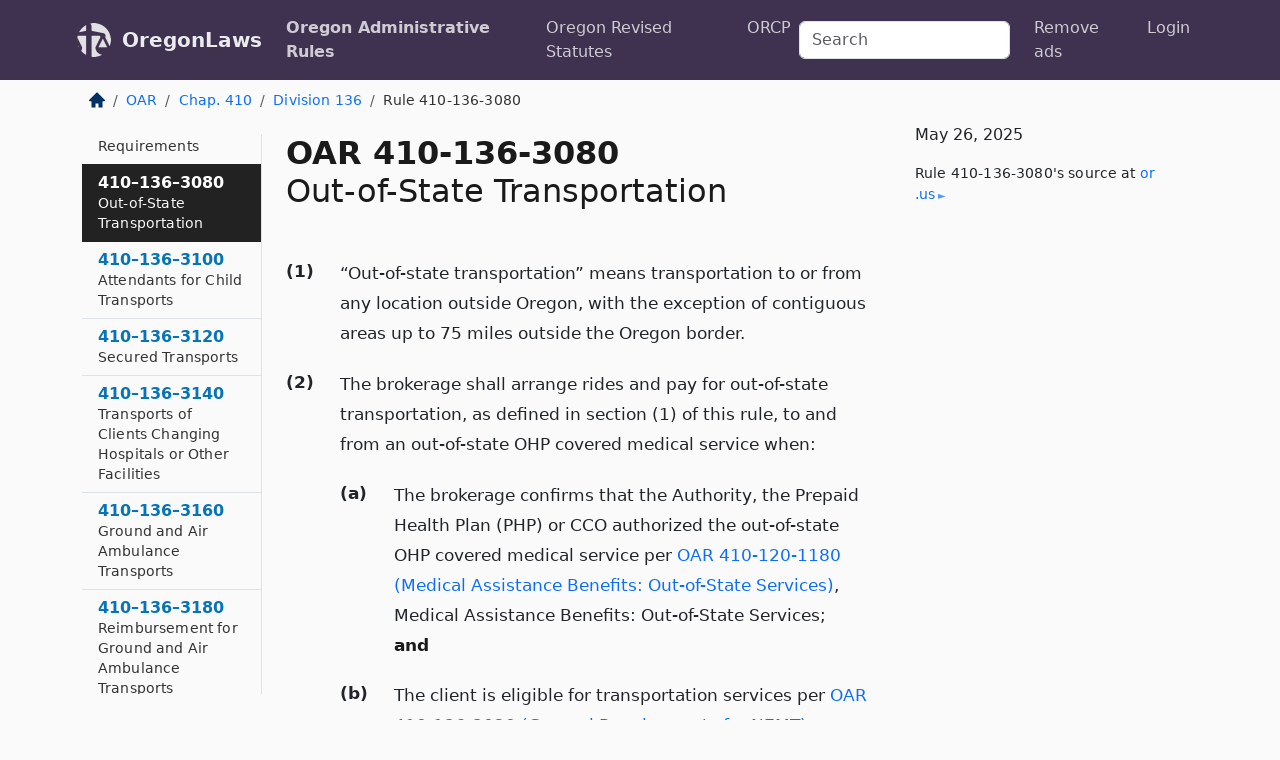

--- FILE ---
content_type: text/html; charset=utf-8
request_url: https://oregon.public.law/rules/oar_410-136-3080
body_size: 5996
content:
<!DOCTYPE html>
<html lang='en'>
<head>
<meta charset='utf-8'>
<meta content='width=device-width, initial-scale=1, shrink-to-fit=no' name='viewport'>
<meta content='ie=edge' http-equiv='x-ua-compatible'>
  <!-- Google tag (gtag.js) -->
  <script async src="https://www.googletagmanager.com/gtag/js?id=G-H4FE23NSBJ" crossorigin="anonymous"></script>
  <script>
    window.dataLayer = window.dataLayer || [];
    function gtag(){dataLayer.push(arguments);}
    gtag('js', new Date());

    gtag('config', 'G-H4FE23NSBJ');
  </script>

<!-- Metadata -->
<title>OAR 410-136-3080 – Out-of-State Transportation</title>
<meta content='(1) “Out-of-state transportation” means transportation to or from any location outside Oregon, with the exception of contiguous areas up to 75 miles…' name='description'>

<link rel="canonical" href="https://oregon.public.law/rules/oar_410-136-3080">

    <!-- Twitter Meta Tags -->
    <meta name="twitter:card"        content="summary">
    <meta name="twitter:site"        content="@law_is_code">
    <meta name="twitter:title"       content="OAR 410-136-3080 – Out-of-State Transportation">
    <meta name="twitter:description" content="(1) “Out-of-state transportation” means transportation to or from any location outside Oregon, with the exception of contiguous areas up to 75 miles…">

    <!-- Facebook Meta Tags -->
    <meta property="og:type"         content="article">
    <meta property="og:url"          content="https://oregon.public.law/rules/oar_410-136-3080">
    <meta property="og:title"        content="OAR 410-136-3080 – Out-of-State Transportation">
    <meta property="og:determiner"   content="the">
    <meta property="og:description"  content="(1) “Out-of-state transportation” means transportation to or from any location outside Oregon, with the exception of contiguous areas up to 75 miles…">

    <meta property="article:author"  content="OR Sec&#39;y of State">

    <meta property="article:section" content="Oregon Health Authority, Health Systems Division: Medical Assistance Programs">

    <!-- Apple Meta Tags -->
    <meta property="og:site_name"     content="OregonLaws">

    <!-- LinkedIn Meta Tags -->
    <meta property="og:title"        content="OAR 410-136-3080 – Out-of-State Transportation" name="title">

        <!-- Jurisdiction Icon -->

        <meta name="twitter:image"       content="https://oregon.public.law/assets/jurisdiction/oregon-c954d87af14b523b19b292236af483242aa1ca9007e0b96080fd9afcd3928858.png">
        <meta name="twitter:image:alt"   content="Oregon icon">
        
        <link rel="apple-touch-icon"     href="https://oregon.public.law/assets/jurisdiction/256x256/oregon-178e7f7dd689fa81d78879372c59764dd65e7a08331c87f39f8232d2a004a913.png" sizes="256x256" >
        <meta property="og:image"        content="https://oregon.public.law/assets/jurisdiction/256x256/oregon-178e7f7dd689fa81d78879372c59764dd65e7a08331c87f39f8232d2a004a913.png">
        <meta property="og:image:type"   content="image/png">
        <meta property="og:image:width"  content="256">
        <meta property="og:image:height" content="256">
        <meta property="og:image:alt"    content="Oregon icon">

<!-- CSS -->
<link rel="stylesheet" href="/assets/themes/oregon-92aca0990a7ed77f24fd328193eb539293a089948a57c02403d75ac7eafe8316.css">
<!-- Favicons -->
<!-- Platform-independent .ico -->
<link rel="icon" type="image/x-icon" href="/assets/favicon/favicon-1971bb419bcff8b826acfc6d31b7bcdaa84e2b889fb346f139d81d504e21301c.ico">
<!-- Generic Favicon -->
<link rel="icon" type="image/png" href="/assets/favicon/favicon-196x196-1a89cdc4f55cce907983623a3705b278153a4a7c3f4e937224c2f68263cdf079.png" sizes="196x196">
<!-- Apple -->
<link rel="icon" type="image/png" href="/assets/favicon/apple-touch-icon-152x152-34df06b5e2e93efe4b77219bb2f7c625e82b95f0bdadc5b066ec667d56fd329d.png" sizes="196x196">
<!-- Microsoft favicons -->
<meta content='#FFFFFF' name='msapplication-TileColor'>
<meta content='https://nevada.public.law/assets/favicon/mstile-144x144-1ff51a60a42438151b0aa8d2b8ecdaa867d9af9ede744983626c8263eb9051c5.png' name='msapplication-TileImage'>
<meta content='https://nevada.public.law/assets/favicon/mstile-310x150-ae54f5e235f629e5bbc1b3787980a0a0c790ccaaf7e6153f46e35480b9460a78.png' name='msapplication-wide310x150logo'>
<meta content='https://nevada.public.law/assets/favicon/mstile-310x310-c954d87af14b523b19b292236af483242aa1ca9007e0b96080fd9afcd3928858.png' name='msapplication-square310x310logo'>

<!-- Structured Data -->


  <script type="text/javascript" 
          async="async" 
          data-noptimize="1" 
          data-cfasync="false" 
          src="//scripts.pubnation.com/tags/94287298-70cd-4370-b788-e4f2e9fa8c06.js">
  </script>

</head>



<body data-environment="production" data-parent-path="/rules/oar_chapter_410_division_136" data-revision-ruby="2.2.29" data-revision-ts="2.1.14" data-sentry-dsn-javascript="https://bab07efcc3f7485259f5baf1f2b14d4b@o118555.ingest.us.sentry.io/4509024199901184" data-statute-number="410-136-3080">

<!-- Logo and Navbar -->
<nav class='navbar navbar-expand-lg navbar-dark d-print-none' id='top-navbar'>
<div class='container'>
<a class='navbar-brand' href='https://oregon.public.law'>
<img alt="Public.Law logo" height="34" width="34" src="/assets/logo/logo-white-on-transparent-68px-8727330fcdef91e245320acd7eb218bf7c3fc280a9ac48873293e89c65f1557a.png">
</a>
<a class='navbar-brand' href='https://oregon.public.law'>
OregonLaws
</a>
<button aria-controls='navbarSupportedContent' aria-expanded='false' aria-label='Toggle navigation' class='navbar-toggler' data-bs-target='#navbarSupportedContent' data-bs-toggle='collapse' type='button'>
<span class='navbar-toggler-icon'></span>
</button>
<div class='collapse navbar-collapse' id='navbarSupportedContent'>
<ul class='navbar-nav me-auto'>
<li class='nav-item active'>
<a class='nav-link' href='/rules'>Oregon Administrative Rules</a>
</li>
<li class='nav-item'>
<a class='nav-link' href='/statutes'>Oregon Revised Statutes</a>
</li>
<!-- Hack to add the ORCP if this is the Oregon site -->
<li class='nav-item'>
<a class='nav-link' href='/rules-of-civil-procedure'>ORCP</a>
</li>
</ul>
<!-- Small search form -->
<form class="form-inline my-2 my-lg-0 me-2" action="/search" accept-charset="UTF-8" method="get"><input type="search" name="term" id="term" value="" class="form-control mr-sm-2" placeholder="Search" aria-label="Search">
</form>
<ul class='navbar-nav me-right'>
<li class="nav-item rounded ms-1 me-1"><a class="nav-link rounded ms-1 me-1" href="https://www.public.law/pricing">Remove ads</a></li>
<li class="nav-item"><a class="nav-link" href="/users/sign_in">Login</a></li>
</ul>
</div>
</div>
</nav>

<div class='container'>
<div class='row'>
<div class='col-sm-10 col-print-12'>
<div class='d-print-none mb-4'>
  <script type="application/ld+json">
{"@context":"https://schema.org","@type":"BreadcrumbList","itemListElement":[{"@type":"ListItem","position":1,"item":"https://oregon.public.law/","name":"\u003cimg alt=\"Home\" height=\"16\" width=\"16\" src=\"/assets/home-bdfd622f0da71bdae5658d6657246217fd7f910da9dce4be94da15f81e831120.svg\"\u003e"},{"@type":"ListItem","position":2,"item":"https://oregon.public.law/rules","name":"OAR"},{"@type":"ListItem","position":3,"item":"https://oregon.public.law/rules/oar_chapter_410","name":"Chap. 410"},{"@type":"ListItem","position":4,"item":"https://oregon.public.law/rules/oar_chapter_410_division_136","name":"Division 136"},{"@type":"ListItem","position":5,"item":"https://oregon.public.law/rules/oar_410-136-3080","name":"Rule 410-136-3080"}]}
</script>

<nav aria-label="breadcrumb">
  <ol class="breadcrumb">
      <li class="breadcrumb-item">
        <a href="https://oregon.public.law/"><img alt="Home" height="16" width="16" src="/assets/home-bdfd622f0da71bdae5658d6657246217fd7f910da9dce4be94da15f81e831120.svg"></a>
      </li>
      <li class="breadcrumb-item">
        <a href="https://oregon.public.law/rules">OAR</a>
      </li>
      <li class="breadcrumb-item">
        <a href="https://oregon.public.law/rules/oar_chapter_410">Chap. 410</a>
      </li>
      <li class="breadcrumb-item">
        <a href="https://oregon.public.law/rules/oar_chapter_410_division_136">Division 136</a>
      </li>
    
      <li class="breadcrumb-item active" aria-current="page">
        Rule 410-136-3080
      </li>
  </ol>
</nav> 

</div>


<div class='row'>
<div class='col-sm order-last'>
<article>
<div id='leaf-page-title'>
<h1 id='number_and_name'>
<span class='meta-name-and-number'>
<span class='d-none d-print-inline'>

</span>
OAR 410-136-3080
</span>
<br>
<span id='name'>
Out-of-State Transportation
</span>
</h1>
</div>

<hr class='d-none d-print-block top'>
<div id='leaf-statute-body'>
<section class="level-0 non-meta outline"><h2>(1)</h2>“Out-of-state transportation” means transportation to or from any location outside Oregon, with the exception of contiguous areas up to 75 miles outside the Oregon border.</section> <section class="level-0 non-meta outline"><h2>(2)</h2>The brokerage shall arrange rides and pay for out-of-state transportation, as defined in section (1) of this rule, to and from an out-of-state OHP covered medical service when:</section> <section class="level-1 non-meta outline"><h3>(a)</h3>The brokerage confirms that the Authority, the Prepaid Health Plan (PHP) or CCO authorized the out-of-state OHP covered medical service per <a href="/rules/oar_410-120-1180">OAR 410-120-1180 (Medical Assistance Benefits: Out-of-State Services)</a>, Medical Assistance Benefits: Out-of-State Services; <strong>and</strong></section> <section class="level-1 non-meta outline"><h3>(b)</h3>The client is eligible for transportation services per <a href="/rules/oar_410-136-3020">OAR 410-136-3020 (General Requirements for NEMT)</a>, General Requirements for NEMT.</section> <section class="level-0 non-meta outline"><h2>(3)</h2>Brokerages shall not arrange or pay for:</section> <section class="level-1 non-meta outline"><h3>(a)</h3>A client’s return from any foreign country to any location within the United States for the client to obtain medical care because the care is not available in the foreign country;</section> <section class="level-1 non-meta outline"><h3>(b)</h3>A client’s return to Oregon from another state when the client was not in the other state to obtain authorized medical services or treatments.</section>

<div class='d-print-none mt-5'>
<hr style='width: 33%; margin-left: 0;'>
<p class='small' style='line-height: 1.4em; letter-spacing: 0.01rem;'>
<cite>
<i>Source:</i>
<i>Rule 410-136-3080 — Out-of-State Transportation</i>,<code> <a id="footer-source-link" rel="nofollow" href="https://secure.sos.state.or.us/oard/view.action?ruleNumber=410-136-3080">https://secure.&shy;sos.&shy;state.&shy;or.&shy;us/oard/view.&shy;action?ruleNumber=410-136-3080</a></code> (accessed May 26, 2025).
</cite>
</p>
</div>

</div>
</article>
</div>
<div class='col-sm-3 order-first d-none d-md-block d-print-none'>
<main class='sticky-top'>
<div class='d-flex flex-column align-items-stretch'>
<div class='list-group list-group-flush scrollarea border-end' id='sibling-nav'>
<a class='list-group-item list-group-item-action' href='oar_410-136-3000' id='n410-136-3000'>410–136–3000<br><span class='name'>Responsibility for Providing Non-emergent Medical Transportation</span></a>
<a class='list-group-item list-group-item-action' href='oar_410-136-3010' id='n410-136-3010'>410–136–3010<br><span class='name'>Coordinated Care Organizations</span></a>
<a class='list-group-item list-group-item-action' href='oar_410-136-3020' id='n410-136-3020'>410–136–3020<br><span class='name'>General Requirements for NEMT</span></a>
<a class='list-group-item list-group-item-action' href='oar_410-136-3040' id='n410-136-3040'>410–136–3040<br><span class='name'>Vehicle Equipment and Subcontractor Standards</span></a>
<a class='list-group-item list-group-item-action' href='oar_410-136-3060' id='n410-136-3060'>410–136–3060<br><span class='name'>Insurance Requirements</span></a>
<a class='list-group-item list-group-item-action' href='oar_410-136-3080' id='n410-136-3080'>410–136–3080<br><span class='name'>Out-of-State Transportation</span></a>
<a class='list-group-item list-group-item-action' href='oar_410-136-3100' id='n410-136-3100'>410–136–3100<br><span class='name'>Attendants for Child Transports</span></a>
<a class='list-group-item list-group-item-action' href='oar_410-136-3120' id='n410-136-3120'>410–136–3120<br><span class='name'>Secured Transports</span></a>
<a class='list-group-item list-group-item-action' href='oar_410-136-3140' id='n410-136-3140'>410–136–3140<br><span class='name'>Transports of Clients Changing Hospitals or Other Facilities</span></a>
<a class='list-group-item list-group-item-action' href='oar_410-136-3160' id='n410-136-3160'>410–136–3160<br><span class='name'>Ground and Air Ambulance Transports</span></a>
<a class='list-group-item list-group-item-action' href='oar_410-136-3180' id='n410-136-3180'>410–136–3180<br><span class='name'>Reimbursement for Ground and Air Ambulance Transports</span></a>
<a class='list-group-item list-group-item-action' href='oar_410-136-3200' id='n410-136-3200'>410–136–3200<br><span class='name'>Reimbursement and Accounting for all Modes of Transports</span></a>
<a class='list-group-item list-group-item-action' href='oar_410-136-3220' id='n410-136-3220'>410–136–3220<br><span class='name'>Brokerage Reimbursements to Subcontractors</span></a>
<a class='list-group-item list-group-item-action' href='oar_410-136-3240' id='n410-136-3240'>410–136–3240<br><span class='name'>Client Reimbursed Mileage, Meals and Lodging</span></a>
<a class='list-group-item list-group-item-action' href='oar_410-136-3260' id='n410-136-3260'>410–136–3260<br><span class='name'>Modifications Based on Client Circumstances</span></a>
<a class='list-group-item list-group-item-action' href='oar_410-136-3280' id='n410-136-3280'>410–136–3280<br><span class='name'>Client Rights and Confidentiality</span></a>
<a class='list-group-item list-group-item-action' href='oar_410-136-3300' id='n410-136-3300'>410–136–3300<br><span class='name'>Reports and Documentation</span></a>
<a class='list-group-item list-group-item-action' href='oar_410-136-3320' id='n410-136-3320'>410–136–3320<br><span class='name'>Audits</span></a>
<a class='list-group-item list-group-item-action' href='oar_410-136-3340' id='n410-136-3340'>410–136–3340<br><span class='name'>Brokerage Service Areas</span></a>
<a class='list-group-item list-group-item-action' href='oar_410-136-3360' id='n410-136-3360'>410–136–3360<br><span class='name'>Discontinuation of Brokerage as Enrolled Provider</span></a>
<a class='list-group-item list-group-item-action' href='oar_410-136-3370' id='n410-136-3370'>410–136–3370<br><span class='name'>General Requirements for GEMT</span></a>

</div>
</div>
</main>
</div>

</div>

</div>
<div class='col-sm-2 d-print-none d-none d-lg-block'>
<!-- Right Side Bar -->
<div class='card border-light mb-1 mt-3'>
<div class='card-body'>
<p class='card-text'>
May 26, 2025
</p>
<p class='card-text small' style='line-height: 1.5em; letter-spacing: 0.01rem'>
<cite>
Rule 410-136-3080's source at
<a class="source-link external" rel="nofollow" href="https://secure.sos.state.or.us/oard/view.action?ruleNumber=410-136-3080">or​.us</a>
</cite>
</p>
</div>
</div>






</div>
</div>
<hr class='bottom'>
<footer>
<div class='d-print-none'>
<div class='row'>
<div class='col-sm-3' id='stay-connected'>
<h2>Stay Connected</h2>
<p>
Join thousands of people who receive monthly site updates.
</p>
<p>
<a class='btn btn-primary' href='https://eepurl.com/dqx2dj' id='temp-subscribe' role='button'>Subscribe</a>
</p>
<p id='social-icons'>
<a href="https://www.instagram.com/law.is.code/"><img alt="Instagram" loading="lazy" decoding="async" height="50" width="50" src="/assets/social/instagram-logo-840401f66d7e41fb9696f8e077c49b550e669a1a613e2612a7ba18aa2c53776d.svg"></a>
<a href="https://www.facebook.com/PublicDotLaw"><img alt="Facebook" loading="lazy" decoding="async" height="50" width="50" src="/assets/social/facebook-logo-button-a44d2115afa1417c74235fd98657a42b6602af1b47332364fa6627a80e5a61ff.svg"></a>
<a href="https://twitter.com/law_is_code"><img alt="Twitter" loading="lazy" decoding="async" height="50" width="50" src="/assets/social/twitter-logo-button-39f7c16ed398ca50006cd9a20dc33da44f7110bc26dbe7ec8980cbd9fc44cdc6.svg"></a>
<a href="https://github.com/public-law/"><img alt="Our GitHub Page" loading="lazy" decoding="async" height="50" width="50" src="/assets/social/github-logo-b4302181192a1d29bb4b020699926827cea1717d423541ad0ec8b318cda6ff97.svg"></a>
</p>
</div>
<div class='col-sm-4'>
<h2>Get Legal Help</h2>
<p class='mb-4'>
The <a class="external" href="https://www.osbar.org/index.html">Oregon State Bar</a> runs a service for finding
an attorney in good standing. Initial consultations
are usually free or discounted: <a class="external" href="https://www.osbar.org/public/ris/">Lawyer Referral Service</a>
</p>
<h2>Committed to Public Service</h2>
<p>
We will always provide free access to the current law. In addition,
<a href='https://blog.public.law/automatic-upgrade-for-non-profit-educational-and-govt-users/'>we provide special support</a>
for non-profit, educational, and government users. Through social
entre­pre­neurship, we’re lowering the cost of legal services and
increasing citizen access.
</p>
</div>
<div class='col-sm-5'>
<nav>
<h2>Navigate</h2>
<div class='row'>
<div class='col-sm-4'>
<ul class='compact'>
<li class='mb-2'><a href="https://www.public.law/legal-help-services">Find a Lawyer</a></li>
<li class='mb-2'><a href="https://blog.public.law">Blog</a></li>
<li class='mb-2'><a href="https://www.public.law/about-us">About Us</a></li>
<li class='mb-2'><a href="https://www.public.law/api-info">API</a></li>
<li class='mb-2'><a href="https://www.public.law/contact-us">Contact Us</a></li>
<li class='mb-2'><a href="https://www.public.law/blog">Reports</a></li>
<li class='mb-2'><a href="https://www.public.law/sources">Secondary Sources</a></li>
<li class='mb-2'><a href="https://www.public.law/privacy-policy">Privacy Policy</a></li>
</ul>
</div>
<div class='col-sm-8'>
<table class='table table-sm table-borderless table-light'>
<tbody>
<tr>
<th>California:</th>
<td><a href="https://california.public.law/codes">Codes</a></td>
</tr>
<tr>
<th>Colorado:</th>
<td><a href="https://colorado.public.law/statutes">C.R.S.</a></td>
</tr>
<tr>
<th>Florida:</th>
<td><a href="https://florida.public.law/statutes">Statutes</a></td>
</tr>
<tr>
<th>Nevada:</th>
<td><a href="https://nevada.public.law/statutes">NRS</a></td>
</tr>
<tr>
<th>New York:</th>
<td><a href="https://newyork.public.law/laws">Laws</a></td>
</tr>
<tr>
<th>Oregon:</th>
<td><a href="https://oregon.public.law/rules">OAR</a>, <a href="https://oregon.public.law/statutes">ORS</a></td>
</tr>
<tr>
<th>Texas:</th>
<td><a href="https://texas.public.law/statutes">Statutes</a></td>
</tr>
<tr>
<th>World:</th>
<td><a href="https://www.public.law/world/rome_statute">Rome Statute</a>, <a href="https://www.public.law/dictionary">International Dictionary</a></td>
</tr>
</tbody>
</table>
</div>
</div>
</nav>
</div>
</div>

</div>
<div class='d-none d-print-block'>
<p class='small'>
<i>Location:</i>
<code>https://oregon.public.law/rules/oar_410-136-3080</code>
</p>
<p class='small'>
<i>Original Source:</i>
<i>Rule 410-136-3080 — Out-of-State Transportation</i>,
<code>https://secure.&shy;sos.&shy;state.&shy;or.&shy;us/oard/view.&shy;action?ruleNumber=410-136-3080</code>
(last ac&shy;cessed May 10, 2025).
</p>

</div>
</footer>

<!-- Modal -->
<div class="modal fade" id="intentionallyBlankModal" tabindex="-1" aria-labelledby="intentionallyBlankModalLabel" aria-hidden="true">
    <div class="modal-dialog modal-dialog-centered">
      <div class="modal-content">
        <div class="modal-header">
          <h5 class="modal-title" id="intentionallyBlankModalLabel">Blank Outline Levels</h5>
          <button type="button" class="close" data-bs-dismiss="modal" aria-label="Close">
            <span aria-hidden="true">&times;</span>
          </button>
        </div>
        <div class="modal-body">
          <p>
          The legislature occasionally skips outline levels.
          For example:
          </p>

<pre>(3) A person may apply [...]
(4)(a) A person petitioning for relief [...]</pre>

          <p>
            In this example, <strong>(3)</strong>, <strong>(4)</strong>,
            and <strong>(4)(a)</strong> are all outline levels, but 
            <strong>(4)</strong> was
            omitted by its authors. It's only implied. This presents an
            interesting challenge when laying out the text. We've
            decided to display a blank section with this note, in order
            to aide readability.
          </p>

          <div class="alert alert-info" role="alert">
            <strong>Trust but verify.</strong>
              <cite>
                <a class="source-link external" rel="nofollow" href="https://secure.sos.state.or.us/oard/view.action?ruleNumber=410-136-3080">Here is the original source for rule 410-136-3080</a>
              </cite>
          </div>

          <p>
            Do you have an opinion about this solution?
            <a href="https://www.public.law/contact-us">Drop us a line.</a>
          </p>
        </div>
        <div class="modal-footer">
          <button type="button" class="btn btn-primary" data-bs-dismiss="modal">Close</button>
        </div>
      </div>
    </div>
  </div>

</div>
    <script src="https://js.sentry-cdn.com/bab07efcc3f7485259f5baf1f2b14d4b.min.js" crossorigin="anonymous"></script>

<script src="/assets/application-8807a6c505c369ecf132761755ed2343e2aa03aad8dedd9e32a7ca33c042fd94.js" type="module"></script>
</body>

</html>


--- FILE ---
content_type: image/svg+xml
request_url: https://oregon.public.law/assets/social/github-logo-b4302181192a1d29bb4b020699926827cea1717d423541ad0ec8b318cda6ff97.svg
body_size: 1025
content:
<?xml version="1.0" encoding="iso-8859-1"?>
<!-- Generator: Adobe Illustrator 16.0.0, SVG Export Plug-In . SVG Version: 6.00 Build 0)  -->
<!DOCTYPE svg PUBLIC "-//W3C//DTD SVG 1.1//EN" "http://www.w3.org/Graphics/SVG/1.1/DTD/svg11.dtd">
<svg version="1.1" id="Capa_1" xmlns="http://www.w3.org/2000/svg" xmlns:xlink="http://www.w3.org/1999/xlink" x="0px" y="0px"
	 width="438.549px" height="438.549px" viewBox="0 0 438.549 438.549" style="enable-background:new 0 0 438.549 438.549;"
	 xml:space="preserve">
<g>
	<path d="M409.132,114.573c-19.608-33.596-46.205-60.194-79.798-79.8C295.736,15.166,259.057,5.365,219.271,5.365
		c-39.781,0-76.472,9.804-110.063,29.408c-33.596,19.605-60.192,46.204-79.8,79.8C9.803,148.168,0,184.854,0,224.63
		c0,47.78,13.94,90.745,41.827,128.906c27.884,38.164,63.906,64.572,108.063,79.227c5.14,0.954,8.945,0.283,11.419-1.996
		c2.475-2.282,3.711-5.14,3.711-8.562c0-0.571-0.049-5.708-0.144-15.417c-0.098-9.709-0.144-18.179-0.144-25.406l-6.567,1.136
		c-4.187,0.767-9.469,1.092-15.846,1c-6.374-0.089-12.991-0.757-19.842-1.999c-6.854-1.231-13.229-4.086-19.13-8.559
		c-5.898-4.473-10.085-10.328-12.56-17.556l-2.855-6.57c-1.903-4.374-4.899-9.233-8.992-14.559
		c-4.093-5.331-8.232-8.945-12.419-10.848l-1.999-1.431c-1.332-0.951-2.568-2.098-3.711-3.429c-1.142-1.331-1.997-2.663-2.568-3.997
		c-0.572-1.335-0.098-2.43,1.427-3.289c1.525-0.859,4.281-1.276,8.28-1.276l5.708,0.853c3.807,0.763,8.516,3.042,14.133,6.851
		c5.614,3.806,10.229,8.754,13.846,14.842c4.38,7.806,9.657,13.754,15.846,17.847c6.184,4.093,12.419,6.136,18.699,6.136
		c6.28,0,11.704-0.476,16.274-1.423c4.565-0.952,8.848-2.383,12.847-4.285c1.713-12.758,6.377-22.559,13.988-29.41
		c-10.848-1.14-20.601-2.857-29.264-5.14c-8.658-2.286-17.605-5.996-26.835-11.14c-9.235-5.137-16.896-11.516-22.985-19.126
		c-6.09-7.614-11.088-17.61-14.987-29.979c-3.901-12.374-5.852-26.648-5.852-42.826c0-23.035,7.52-42.637,22.557-58.817
		c-7.044-17.318-6.379-36.732,1.997-58.24c5.52-1.715,13.706-0.428,24.554,3.853c10.85,4.283,18.794,7.952,23.84,10.994
		c5.046,3.041,9.089,5.618,12.135,7.708c17.705-4.947,35.976-7.421,54.818-7.421s37.117,2.474,54.823,7.421l10.849-6.849
		c7.419-4.57,16.18-8.758,26.262-12.565c10.088-3.805,17.802-4.853,23.134-3.138c8.562,21.509,9.325,40.922,2.279,58.24
		c15.036,16.18,22.559,35.787,22.559,58.817c0,16.178-1.958,30.497-5.853,42.966c-3.9,12.471-8.941,22.457-15.125,29.979
		c-6.191,7.521-13.901,13.85-23.131,18.986c-9.232,5.14-18.182,8.85-26.84,11.136c-8.662,2.286-18.415,4.004-29.263,5.146
		c9.894,8.562,14.842,22.077,14.842,40.539v60.237c0,3.422,1.19,6.279,3.572,8.562c2.379,2.279,6.136,2.95,11.276,1.995
		c44.163-14.653,80.185-41.062,108.068-79.226c27.88-38.161,41.825-81.126,41.825-128.906
		C438.536,184.851,428.728,148.168,409.132,114.573z"/>
</g>
<g>
</g>
<g>
</g>
<g>
</g>
<g>
</g>
<g>
</g>
<g>
</g>
<g>
</g>
<g>
</g>
<g>
</g>
<g>
</g>
<g>
</g>
<g>
</g>
<g>
</g>
<g>
</g>
<g>
</g>
</svg>


--- FILE ---
content_type: image/svg+xml
request_url: https://oregon.public.law/assets/social/twitter-logo-button-39f7c16ed398ca50006cd9a20dc33da44f7110bc26dbe7ec8980cbd9fc44cdc6.svg
body_size: 330
content:
<?xml version="1.0" encoding="iso-8859-1"?>
<!-- Generator: Adobe Illustrator 16.0.0, SVG Export Plug-In . SVG Version: 6.00 Build 0)  -->
<!DOCTYPE svg PUBLIC "-//W3C//DTD SVG 1.1//EN" "http://www.w3.org/Graphics/SVG/1.1/DTD/svg11.dtd">
<svg version="1.1" id="Capa_1" xmlns="http://www.w3.org/2000/svg" xmlns:xlink="http://www.w3.org/1999/xlink" x="0px" y="0px"
	 width="49.652px" height="49.652px" viewBox="0 0 49.652 49.652" style="enable-background:new 0 0 49.652 49.652;"
	 xml:space="preserve">
<g>
	<g>
		<path d="M24.826,0C11.137,0,0,11.137,0,24.826c0,13.688,11.137,24.826,24.826,24.826c13.688,0,24.826-11.138,24.826-24.826
			C49.652,11.137,38.516,0,24.826,0z M35.901,19.144c0.011,0.246,0.017,0.494,0.017,0.742c0,7.551-5.746,16.255-16.259,16.255
			c-3.227,0-6.231-0.943-8.759-2.565c0.447,0.053,0.902,0.08,1.363,0.08c2.678,0,5.141-0.914,7.097-2.446
			c-2.5-0.046-4.611-1.698-5.338-3.969c0.348,0.066,0.707,0.103,1.074,0.103c0.521,0,1.027-0.068,1.506-0.199
			c-2.614-0.524-4.583-2.833-4.583-5.603c0-0.024,0-0.049,0.001-0.072c0.77,0.427,1.651,0.685,2.587,0.714
			c-1.532-1.023-2.541-2.773-2.541-4.755c0-1.048,0.281-2.03,0.773-2.874c2.817,3.458,7.029,5.732,11.777,5.972
			c-0.098-0.419-0.147-0.854-0.147-1.303c0-3.155,2.558-5.714,5.713-5.714c1.644,0,3.127,0.694,4.171,1.804
			c1.303-0.256,2.523-0.73,3.63-1.387c-0.43,1.335-1.333,2.454-2.516,3.162c1.157-0.138,2.261-0.444,3.282-0.899
			C37.987,17.334,37.018,18.341,35.901,19.144z"/>
	</g>
</g>
<g>
</g>
<g>
</g>
<g>
</g>
<g>
</g>
<g>
</g>
<g>
</g>
<g>
</g>
<g>
</g>
<g>
</g>
<g>
</g>
<g>
</g>
<g>
</g>
<g>
</g>
<g>
</g>
<g>
</g>
</svg>


--- FILE ---
content_type: text/javascript
request_url: https://oregon.public.law/assets/application-8807a6c505c369ecf132761755ed2343e2aa03aad8dedd9e32a7ca33c042fd94.js
body_size: 65871
content:
function click_radio_button(e){e.prop("checked",!0),e.trigger("click")}function set_initial_state_appearance(e,t,n,i){click_radio_button_appearance(e[t.get(n)===i?0:1])}function click_radio_button_appearance(e){e.prop("checked",!0),e.trigger("click")}function wire_up(e,t,n){$(`input.${e}`).on("change input",()=>{const i=as_price(this);i?($("button").removeAttr("disabled"),e===PLAN_PRO_MONTHLY&&i<1||e===PLAN_PRO_YEARLY&&i<12?$("button").attr("disabled","disabled"):$("button").removeAttr("disabled"),$(`input.${t}`).val(n(i).toFixed(0)),name_the_price(e,i)):$("button").attr("disabled","disabled")})}function setup_plan_button(e,t){$(`button.${t}`).on("click",()=>{e.openCheckout(chargebee_adapter(t))})}function chargebee_adapter(e){let t="";return{hostedPage:()=>{const t=`${$(`input.${e}`).val()}00`;return post_new_hosted_page(e,t)},loaded:()=>{},success:e=>{create_subscription(e),t="https://www.public.law/users/edit?from_checkout=yes"},error:()=>{},close:()=>{t.length>0&&(window.location.href=t)},step:()=>{}}}function post_new_hosted_page(e,t){return $.ajax({url:"/api/hosted_chargebee_pages",data:{plan:e,chosen_price:t},method:"POST"})}function create_subscription(e){$.post("/api/subscriptions",{hosted_page_id:e})}function name_the_price(e,t){$.ajax({method:"PUT",url:"/api/desired_price",data:{plan_id:e,amount:t}})}function as_price(e){const t=$(e).val();if(!t)return;const n=Number(t);return Number.isNaN(n)?void 0:n}function fix_for_safari(){window.scrollTo(0,0),$("input.pro-monthly").trigger("focus")}function set_initial_state_pedantic(e,t,n,i){click_radio_button_pedantic(e[t.get(n)===i?0:1])}function click_radio_button_pedantic(e){e.prop("checked",!0),e.trigger("click")}function make_static_url(e,t){return`${STATIC_HOST}/${e}.public.law${t}.html`}function scroll_sibling_nav(){const e=$("body").data("statute-number");if(!e)return;const t="#"+$.escapeSelector("n"+e),n=$(t);if(!n.length)throw new Error(`No element found with selector: ${t}. Quitting scroll_sibling_nav().`);const i=n.offset();if(void 0===i)throw new Error(`No offset found for element with selector: ${t}. Quitting scroll_sibling_nav().`);n.addClass("active"),$("#sibling-nav").animate({scrollTop:i.top-165},{duration:0,complete:show_nav})}function show_nav(){$("#sibling-nav").animate({opacity:1},{duration:200})}const railsEnvironment=()=>document.body.getAttribute("data-environment")||"no Rails environment found",sentryDsnJavascript=()=>document.body.getAttribute("data-sentry-dsn-javascript")||"no Sentry DSN JavaScript found",sentryReleaseString=()=>"ts@"+(document.body.getAttribute("data-revision-ts")||"no ts revision found"),rubyReleaseString=()=>"ruby@"+(document.body.getAttribute("data-revision-ruby")||"no ruby revision found"),findMatches=(e,t)=>{const n=[],i=(e,o="")=>{if("string"==typeof e)t.test(e)&&n.push({path:o,value:e});else if(Array.isArray(e))e.forEach((e,t)=>i(e,`${o}[${t}]`));else if(null!==e&&"object"==typeof e)for(const t in e)Object.prototype.hasOwnProperty.call(e,t)&&i(e[t],o?`${o}.${t}`:t)};return i(e),n},hasMatch=(e,t)=>findMatches(e,t).length>0,matchesAny=(e,t)=>t.some(t=>hasMatch(e,t)),shouldDrop=e=>matchesAny(e,[/google.*\.com\/.+/i,/\.google\/.+/,/adsbygoogle\.push/,/Script error\./]),sentryBeforeSend=e=>{if(shouldDrop(e)){const e="Sentry: Dropped due to regex match";return console.debug(e),null}return e},sentryConfig=()=>({debug:!1,dsn:sentryDsnJavascript(),environment:railsEnvironment(),release:sentryReleaseString(),tracePropagationTargets:[/^https:\/\/.+\.public\.law/,/^https:\/\/.+\.public\.local/],replaysSessionSampleRate:.02,replaysOnErrorSampleRate:1,tracesSampleRate:.02,beforeSend:e=>sentryBeforeSend(e)}),initSentry=()=>{console.debug("Initializing Sentry\u2026"),window.Sentry.init(sentryConfig()),console.debug("Sentry initialized.")};console.info(`Public.Law versions: ${sentryReleaseString()}, ${rubyReleaseString()}`),void 0===window.Sentry?console.warn("Sentry not loaded - error tracking disabled"):window.Sentry.onLoad(function(){console.debug("Sentry loading\u2026"),initSentry()});export{};!function(e,t){"use strict";"object"==typeof module&&"object"==typeof module.exports?module.exports=e.document?t(e,!0):function(e){if(!e.document)throw new Error("jQuery requires a window with a document");return t(e)}:t(e)}("undefined"!=typeof window?window:this,function(e,t){"use strict";function n(e,t,n){var i,o,r=(n=n||be).createElement("script");if(r.text=e,t)for(i in Ae)(o=t[i]||t.getAttribute&&t.getAttribute(i))&&r.setAttribute(i,o);n.head.appendChild(r).parentNode.removeChild(r)}function i(e){return null==e?e+"":"object"==typeof e||"function"==typeof e?he[fe.call(e)]||"object":typeof e}function o(e){var t=!!e&&"length"in e&&e.length,n=i(e);return!ye(e)&&!_e(e)&&("array"===n||0===t||"number"==typeof t&&t>0&&t-1 in e)}function r(e,t){return e.nodeName&&e.nodeName.toLowerCase()===t.toLowerCase()}function s(e,t){return t?"\0"===e?"\ufffd":e.slice(0,-1)+"\\"+e.charCodeAt(e.length-1).toString(16)+" ":"\\"+e}function a(e,t,n){return ye(t)?Ee.grep(e,function(e,i){return!!t.call(e,i,e)!==n}):t.nodeType?Ee.grep(e,function(e){return e===t!==n}):"string"!=typeof t?Ee.grep(e,function(e){return de.call(t,e)>-1!==n}):Ee.filter(t,e,n)}function l(e,t){for(;(e=e[t])&&1!==e.nodeType;);return e}function c(e){var t={};return Ee.each(e.match(qe)||[],function(e,n){t[n]=!0}),t}function u(e){return e}function d(e){throw e}function h(e,t,n,i){var o;try{e&&ye(o=e.promise)?o.call(e).done(t).fail(n):e&&ye(o=e.then)?o.call(e,t,n):t.apply(void 0,[e].slice(i))}catch(e){n.apply(void 0,[e])}}function f(){be.removeEventListener("DOMContentLoaded",f),e.removeEventListener("load",f),Ee.ready()}function p(e,t){return t.toUpperCase()}function g(e){return e.replace(Ye,"ms-").replace(Qe,p)}function m(){this.expando=Ee.expando+m.uid++}function v(e){return"true"===e||"false"!==e&&("null"===e?null:e===+e+""?+e:Ge.test(e)?JSON.parse(e):e)}function y(e,t,n){var i;if(void 0===n&&1===e.nodeType)if(i="data-"+t.replace(Ke,"-$&").toLowerCase(),"string"==typeof(n=e.getAttribute(i))){try{n=v(n)}catch(e){}Ve.set(e,t,n)}else n=void 0;return n}function _(e,t,n,i){var o,r,s=20,a=i?function(){return i.cur()}:function(){return Ee.css(e,t,"")},l=a(),c=n&&n[3]||(Ee.cssNumber[t]?"":"px"),u=e.nodeType&&(Ee.cssNumber[t]||"px"!==c&&+l)&&Ze.exec(Ee.css(e,t));if(u&&u[3]!==c){for(l/=2,c=c||u[3],u=+l||1;s--;)Ee.style(e,t,u+c),(1-r)*(1-(r=a()/l||.5))<=0&&(s=0),u/=r;u*=2,Ee.style(e,t,u+c),n=n||[]}return n&&(u=+u||+l||0,o=n[1]?u+(n[1]+1)*n[2]:+n[2],i&&(i.unit=c,i.start=u,i.end=o)),o}function b(e){var t,n=e.ownerDocument,i=e.nodeName,o=rt[i];return o||(t=n.body.appendChild(n.createElement(i)),o=Ee.css(t,"display"),t.parentNode.removeChild(t),"none"===o&&(o="block"),rt[i]=o,o)}function A(e,t){for(var n,i,o=[],r=0,s=e.length;r<s;r++)(i=e[r]).style&&(n=i.style.display,t?("none"===n&&(o[r]=Xe.get(i,"display")||null,o[r]||(i.style.display="")),""===i.style.display&&ot(i)&&(o[r]=b(i))):"none"!==n&&(o[r]="none",Xe.set(i,"display",n)));for(r=0;r<s;r++)null!=o[r]&&(e[r].style.display=o[r]);return e}function w(e,t){var n;return n=void 0!==e.getElementsByTagName?e.getElementsByTagName(t||"*"):void 0!==e.querySelectorAll?e.querySelectorAll(t||"*"):[],void 0===t||t&&r(e,t)?Ee.merge([e],n):n}function x(e,t){for(var n=0,i=e.length;n<i;n++)Xe.set(e[n],"globalEval",!t||Xe.get(t[n],"globalEval"))}function E(e,t,n,o,r){for(var s,a,l,c,u,d,h=t.createDocumentFragment(),f=[],p=0,g=e.length;p<g;p++)if((s=e[p])||0===s)if("object"===i(s))Ee.merge(f,s.nodeType?[s]:s);else if(ht.test(s)){for(a=a||h.appendChild(t.createElement("div")),l=(ct.exec(s)||["",""])[1].toLowerCase(),c=dt[l]||dt._default,a.innerHTML=c[1]+Ee.htmlPrefilter(s)+c[2],d=c[0];d--;)a=a.lastChild;Ee.merge(f,a.childNodes),(a=h.firstChild).textContent=""}else f.push(t.createTextNode(s));for(h.textContent="",p=0;s=f[p++];)if(o&&Ee.inArray(s,o)>-1)r&&r.push(s);else if(u=nt(s),a=w(h.appendChild(s),"script"),u&&x(a),n)for(d=0;s=a[d++];)ut.test(s.type||"")&&n.push(s);return h}function T(){return!0}function C(){return!1}function S(e,t,n,i,o,r){var s,a;if("object"==typeof t){for(a in"string"!=typeof n&&(i=i||n,n=void 0),t)S(e,a,n,i,t[a],r);return e}if(null==i&&null==o?(o=n,i=n=void 0):null==o&&("string"==typeof n?(o=i,i=void 0):(o=i,i=n,n=void 0)),!1===o)o=C;else if(!o)return e;return 1===r&&(s=o,o=function(e){return Ee().off(e),s.apply(this,arguments)},o.guid=s.guid||(s.guid=Ee.guid++)),e.each(function(){Ee.event.add(this,t,o,i,n)})}function k(e,t,n){n?(Xe.set(e,t,!1),Ee.event.add(e,t,{namespace:!1,handler:function(e){var n,i=Xe.get(this,t);if(1&e.isTrigger&&this[t]){if(i)(Ee.event.special[t]||{}).delegateType&&e.stopPropagation();else if(i=le.call(arguments),Xe.set(this,t,i),this[t](),n=Xe.get(this,t),Xe.set(this,t,!1),i!==n)return e.stopImmediatePropagation(),e.preventDefault(),n}else i&&(Xe.set(this,t,Ee.event.trigger(i[0],i.slice(1),this)),e.stopPropagation(),e.isImmediatePropagationStopped=T)}})):void 0===Xe.get(e,t)&&Ee.event.add(e,t,T)}function O(e,t){return r(e,"table")&&r(11!==t.nodeType?t:t.firstChild,"tr")&&Ee(e).children("tbody")[0]||e}function L(e){return e.type=(null!==e.getAttribute("type"))+"/"+e.type,e}function D(e){return"true/"===(e.type||"").slice(0,5)?e.type=e.type.slice(5):e.removeAttribute("type"),e}function j(e,t){var n,i,o,r,s,a;if(1===t.nodeType){if(Xe.hasData(e)&&(a=Xe.get(e).events))for(o in Xe.remove(t,"handle events"),a)for(n=0,i=a[o].length;n<i;n++)Ee.event.add(t,o,a[o][n]);Ve.hasData(e)&&(r=Ve.access(e),s=Ee.extend({},r),Ve.set(t,s))}}function N(e,t){var n=t.nodeName.toLowerCase();"input"===n&&lt.test(e.type)?t.checked=e.checked:"input"!==n&&"textarea"!==n||(t.defaultValue=e.defaultValue)}function I(e,t,i,o){t=ce(t);var r,s,a,l,c,u,d=0,h=e.length,f=h-1,p=t[0],g=ye(p);if(g||h>1&&"string"==typeof p&&!ve.checkClone&&gt.test(p))return e.each(function(n){var r=e.eq(n);g&&(t[0]=p.call(this,n,r.html())),I(r,t,i,o)});if(h&&(s=(r=E(t,e[0].ownerDocument,!1,e,o)).firstChild,1===r.childNodes.length&&(r=s),s||o)){for(l=(a=Ee.map(w(r,"script"),L)).length;d<h;d++)c=r,d!==f&&(c=Ee.clone(c,!0,!0),l&&Ee.merge(a,w(c,"script"))),i.call(e[d],c,d);if(l)for(u=a[a.length-1].ownerDocument,Ee.map(a,D),d=0;d<l;d++)c=a[d],ut.test(c.type||"")&&!Xe.access(c,"globalEval")&&Ee.contains(u,c)&&(c.src&&"module"!==(c.type||"").toLowerCase()?Ee._evalUrl&&!c.noModule&&Ee._evalUrl(c.src,{nonce:c.nonce||c.getAttribute("nonce")},u):n(c.textContent.replace(mt,""),c,u))}return e}function $(e,t,n){for(var i,o=t?Ee.filter(t,e):e,r=0;null!=(i=o[r]);r++)n||1!==i.nodeType||Ee.cleanData(w(i)),i.parentNode&&(n&&nt(i)&&x(w(i,"script")),i.parentNode.removeChild(i));return e}function P(e,t,n){var i,o,r,s,a=yt.test(t),l=e.style;return(n=n||_t(e))&&(s=n.getPropertyValue(t)||n[t],a&&s&&(s=s.replace(Oe,"$1")||void 0),""!==s||nt(e)||(s=Ee.style(e,t)),!ve.pixelBoxStyles()&&vt.test(s)&&At.test(t)&&(i=l.width,o=l.minWidth,r=l.maxWidth,l.minWidth=l.maxWidth=l.width=s,s=n.width,l.width=i,l.minWidth=o,l.maxWidth=r)),void 0!==s?s+"":s}function M(e,t){return{get:function(){if(!e())return(this.get=t).apply(this,arguments);delete this.get}}}function R(e){for(var t=e[0].toUpperCase()+e.slice(1),n=wt.length;n--;)if((e=wt[n]+t)in xt)return e}function H(e){var t=Ee.cssProps[e]||Et[e];return t||(e in xt?e:Et[e]=R(e)||e)}function W(e,t,n){var i=Ze.exec(t);return i?Math.max(0,i[2]-(n||0))+(i[3]||"px"):t}function q(e,t,n,i,o,r){var s="width"===t?1:0,a=0,l=0,c=0;if(n===(i?"border":"content"))return 0;for(;s<4;s+=2)"margin"===n&&(c+=Ee.css(e,n+et[s],!0,o)),i?("content"===n&&(l-=Ee.css(e,"padding"+et[s],!0,o)),"margin"!==n&&(l-=Ee.css(e,"border"+et[s]+"Width",!0,o))):(l+=Ee.css(e,"padding"+et[s],!0,o),"padding"!==n?l+=Ee.css(e,"border"+et[s]+"Width",!0,o):a+=Ee.css(e,"border"+et[s]+"Width",!0,o));return!i&&r>=0&&(l+=Math.max(0,Math.ceil(e["offset"+t[0].toUpperCase()+t.slice(1)]-r-l-a-.5))||0),l+c}function z(e,t,n){var i=_t(e),o=(!ve.boxSizingReliable()||n)&&"border-box"===Ee.css(e,"boxSizing",!1,i),s=o,a=P(e,t,i),l="offset"+t[0].toUpperCase()+t.slice(1);if(vt.test(a)){if(!n)return a;a="auto"}return(!ve.boxSizingReliable()&&o||!ve.reliableTrDimensions()&&r(e,"tr")||"auto"===a||!parseFloat(a)&&"inline"===Ee.css(e,"display",!1,i))&&e.getClientRects().length&&(o="border-box"===Ee.css(e,"boxSizing",!1,i),(s=l in e)&&(a=e[l])),(a=parseFloat(a)||0)+q(e,t,n||(o?"border":"content"),s,i,a)+"px"}function F(e,t,n,i,o){return new F.prototype.init(e,t,n,i,o)}function B(){Ot&&(!1===be.hidden&&e.requestAnimationFrame?e.requestAnimationFrame(B):e.setTimeout(B,Ee.fx.interval),Ee.fx.tick())}function Y(){return e.setTimeout(function(){kt=void 0}),kt=Date.now()}function Q(e,t){var n,i=0,o={height:e};for(t=t?1:0;i<4;i+=2-t)o["margin"+(n=et[i])]=o["padding"+n]=e;return t&&(o.opacity=o.width=e),o}function U(e,t,n){for(var i,o=(G.tweeners[t]||[]).concat(G.tweeners["*"]),r=0,s=o.length;r<s;r++)if(i=o[r].call(n,t,e))return i}function X(e,t,n){var i,o,r,s,a,l,c,u,d="width"in t||"height"in t,h=this,f={},p=e.style,g=e.nodeType&&ot(e),m=Xe.get(e,"fxshow");for(i in n.queue||(null==(s=Ee._queueHooks(e,"fx")).unqueued&&(s.unqueued=0,a=s.empty.fire,s.empty.fire=function(){s.unqueued||a()}),s.unqueued++,h.always(function(){h.always(function(){s.unqueued--,Ee.queue(e,"fx").length||s.empty.fire()})})),t)if(o=t[i],Lt.test(o)){if(delete t[i],r=r||"toggle"===o,o===(g?"hide":"show")){if("show"!==o||!m||void 0===m[i])continue;g=!0}f[i]=m&&m[i]||Ee.style(e,i)}if((l=!Ee.isEmptyObject(t))||!Ee.isEmptyObject(f))for(i in d&&1===e.nodeType&&(n.overflow=[p.overflow,p.overflowX,p.overflowY],null==(c=m&&m.display)&&(c=Xe.get(e,"display")),"none"===(u=Ee.css(e,"display"))&&(c?u=c:(A([e],!0),c=e.style.display||c,u=Ee.css(e,"display"),A([e]))),("inline"===u||"inline-block"===u&&null!=c)&&"none"===Ee.css(e,"float")&&(l||(h.done(function(){p.display=c}),null==c&&(u=p.display,c="none"===u?"":u)),p.display="inline-block")),n.overflow&&(p.overflow="hidden",h.always(function(){p.overflow=n.overflow[0],p.overflowX=n.overflow[1],p.overflowY=n.overflow[2]})),l=!1,f)l||(m?"hidden"in m&&(g=m.hidden):m=Xe.access(e,"fxshow",{display:c}),r&&(m.hidden=!g),g&&A([e],!0),h.done(function(){for(i in g||A([e]),Xe.remove(e,"fxshow"),f)Ee.style(e,i,f[i])})),l=U(g?m[i]:0,i,h),i in m||(m[i]=l.start,g&&(l.end=l.start,l.start=0))}function V(e,t){var n,i,o,r,s;for(n in e)if(o=t[i=g(n)],r=e[n],Array.isArray(r)&&(o=r[1],r=e[n]=r[0]),n!==i&&(e[i]=r,delete e[n]),(s=Ee.cssHooks[i])&&"expand"in s)for(n in r=s.expand(r),delete e[i],r)n in e||(e[n]=r[n],t[n]=o);else t[i]=o}function G(e,t,n){var i,o,r=0,s=G.prefilters.length,a=Ee.Deferred().always(function(){delete l.elem}),l=function(){if(o)return!1;for(var t=kt||Y(),n=Math.max(0,c.startTime+c.duration-t),i=1-(n/c.duration||0),r=0,s=c.tweens.length;r<s;r++)c.tweens[r].run(i);return a.notifyWith(e,[c,i,n]),i<1&&s?n:(s||a.notifyWith(e,[c,1,0]),a.resolveWith(e,[c]),!1)},c=a.promise({elem:e,props:Ee.extend({},t),opts:Ee.extend(!0,{specialEasing:{},easing:Ee.easing._default},n),originalProperties:t,originalOptions:n,startTime:kt||Y(),duration:n.duration,tweens:[],createTween:function(t,n){var i=Ee.Tween(e,c.opts,t,n,c.opts.specialEasing[t]||c.opts.easing);return c.tweens.push(i),i},stop:function(t){var n=0,i=t?c.tweens.length:0;if(o)return this;for(o=!0;n<i;n++)c.tweens[n].run(1);return t?(a.notifyWith(e,[c,1,0]),a.resolveWith(e,[c,t])):a.rejectWith(e,[c,t]),this}}),u=c.props;for(V(u,c.opts.specialEasing);r<s;r++)if(i=G.prefilters[r].call(c,e,u,c.opts))return ye(i.stop)&&(Ee._queueHooks(c.elem,c.opts.queue).stop=i.stop.bind(i)),i;return Ee.map(u,U,c),ye(c.opts.start)&&c.opts.start.call(e,c),c.progress(c.opts.progress).done(c.opts.done,c.opts.complete).fail(c.opts.fail).always(c.opts.always),Ee.fx.timer(Ee.extend(l,{elem:e,anim:c,queue:c.opts.queue})),c}function K(e){return(e.match(qe)||[]).join(" ")}function J(e){return e.getAttribute&&e.getAttribute("class")||""}function Z(e){return Array.isArray(e)?e:"string"==typeof e&&e.match(qe)||[]}function ee(e,t,n,o){var r;if(Array.isArray(t))Ee.each(t,function(t,i){n||zt.test(e)?o(e,i):ee(e+"["+("object"==typeof i&&null!=i?t:"")+"]",i,n,o)});else if(n||"object"!==i(t))o(e,t);else for(r in t)ee(e+"["+r+"]",t[r],n,o)}function te(e){return function(t,n){"string"!=typeof t&&(n=t,t="*");var i,o=0,r=t.toLowerCase().match(qe)||[];if(ye(n))for(;i=r[o++];)"+"===i[0]?(i=i.slice(1)||"*",(e[i]=e[i]||[]).unshift(n)):(e[i]=e[i]||[]).push(n)}}function ne(e,t,n,i){function o(a){var l;return r[a]=!0,Ee.each(e[a]||[],function(e,a){var c=a(t,n,i);return"string"!=typeof c||s||r[c]?s?!(l=c):void 0:(t.dataTypes.unshift(c),o(c),!1)}),l}var r={},s=e===en;return o(t.dataTypes[0])||!r["*"]&&o("*")}function ie(e,t){var n,i,o=Ee.ajaxSettings.flatOptions||{};for(n in t)void 0!==t[n]&&((o[n]?e:i||(i={}))[n]=t[n]);return i&&Ee.extend(!0,e,i),e}function oe(e,t,n){for(var i,o,r,s,a=e.contents,l=e.dataTypes;"*"===l[0];)l.shift(),void 0===i&&(i=e.mimeType||t.getResponseHeader("Content-Type"));if(i)for(o in a)if(a[o]&&a[o].test(i)){l.unshift(o);break}if(l[0]in n)r=l[0];else{for(o in n){if(!l[0]||e.converters[o+" "+l[0]]){r=o;break}s||(s=o)}r=r||s}if(r)return r!==l[0]&&l.unshift(r),n[r]}function re(e,t,n,i){var o,r,s,a,l,c={},u=e.dataTypes.slice();if(u[1])for(s in e.converters)c[s.toLowerCase()]=e.converters[s];for(r=u.shift();r;)if(e.responseFields[r]&&(n[e.responseFields[r]]=t),!l&&i&&e.dataFilter&&(t=e.dataFilter(t,e.dataType)),l=r,r=u.shift())if("*"===r)r=l;else if("*"!==l&&l!==r){if(!(s=c[l+" "+r]||c["* "+r]))for(o in c)if((a=o.split(" "))[1]===r&&(s=c[l+" "+a[0]]||c["* "+a[0]])){!0===s?s=c[o]:!0!==c[o]&&(r=a[0],u.unshift(a[1]));break}if(!0!==s)if(s&&e.throws)t=s(t);else try{t=s(t)}catch(e){return{state:"parsererror",error:s?e:"No conversion from "+l+" to "+r}}}return{state:"success",data:t}}var se=[],ae=Object.getPrototypeOf,le=se.slice,ce=se.flat?function(e){return se.flat.call(e)}:function(e){return se.concat.apply([],e)},ue=se.push,de=se.indexOf,he={},fe=he.toString,pe=he.hasOwnProperty,ge=pe.toString,me=ge.call(Object),ve={},ye=function(e){return"function"==typeof e&&"number"!=typeof e.nodeType&&"function"!=typeof e.item},_e=function(e){return null!=e&&e===e.window},be=e.document,Ae={type:!0,src:!0,nonce:!0,noModule:!0},we="3.7.0",xe=/HTML$/i,Ee=function(e,t){return new Ee.fn.init(e,t)};Ee.fn=Ee.prototype={jquery:we,constructor:Ee,length:0,toArray:function(){return le.call(this)},get:function(e){return null==e?le.call(this):e<0?this[e+this.length]:this[e]},pushStack:function(e){var t=Ee.merge(this.constructor(),e);return t.prevObject=this,t},each:function(e){return Ee.each(this,e)},map:function(e){return this.pushStack(Ee.map(this,function(t,n){return e.call(t,n,t)}))},slice:function(){return this.pushStack(le.apply(this,arguments))},first:function(){return this.eq(0)},last:function(){return this.eq(-1)},even:function(){return this.pushStack(Ee.grep(this,function(e,t){return(t+1)%2}))},odd:function(){return this.pushStack(Ee.grep(this,function(e,t){return t%2}))},eq:function(e){var t=this.length,n=+e+(e<0?t:0);return this.pushStack(n>=0&&n<t?[this[n]]:[])},end:function(){return this.prevObject||this.constructor()},push:ue,sort:se.sort,splice:se.splice},Ee.extend=Ee.fn.extend=function(){var e,t,n,i,o,r,s=arguments[0]||{},a=1,l=arguments.length,c=!1;for("boolean"==typeof s&&(c=s,s=arguments[a]||{},a++),"object"==typeof s||ye(s)||(s={}),a===l&&(s=this,a--);a<l;a++)if(null!=(e=arguments[a]))for(t in e)i=e[t],"__proto__"!==t&&s!==i&&(c&&i&&(Ee.isPlainObject(i)||(o=Array.isArray(i)))?(n=s[t],r=o&&!Array.isArray(n)?[]:o||Ee.isPlainObject(n)?n:{},o=!1,s[t]=Ee.extend(c,r,i)):void 0!==i&&(s[t]=i));return s},Ee.extend({expando:"jQuery"+(we+Math.random()).replace(/\D/g,""),isReady:!0,error:function(e){throw new Error(e)},noop:function(){},isPlainObject:function(e){var t,n;return!(!e||"[object Object]"!==fe.call(e))&&(!(t=ae(e))||"function"==typeof(n=pe.call(t,"constructor")&&t.constructor)&&ge.call(n)===me)},isEmptyObject:function(e){var t;for(t in e)return!1;return!0},globalEval:function(e,t,i){n(e,{nonce:t&&t.nonce},i)},each:function(e,t){var n,i=0;if(o(e))for(n=e.length;i<n&&!1!==t.call(e[i],i,e[i]);i++);else for(i in e)if(!1===t.call(e[i],i,e[i]))break;return e},text:function(e){var t,n="",i=0,o=e.nodeType;if(o){if(1===o||9===o||11===o)return e.textContent;if(3===o||4===o)return e.nodeValue}else for(;t=e[i++];)n+=Ee.text(t);return n},makeArray:function(e,t){var n=t||[];return null!=e&&(o(Object(e))?Ee.merge(n,"string"==typeof e?[e]:e):ue.call(n,e)),n},inArray:function(e,t,n){return null==t?-1:de.call(t,e,n)},isXMLDoc:function(e){var t=e&&e.namespaceURI,n=e&&(e.ownerDocument||e).documentElement;return!xe.test(t||n&&n.nodeName||"HTML")},merge:function(e,t){for(var n=+t.length,i=0,o=e.length;i<n;i++)e[o++]=t[i];return e.length=o,e},grep:function(e,t,n){for(var i=[],o=0,r=e.length,s=!n;o<r;o++)!t(e[o],o)!==s&&i.push(e[o]);return i},map:function(e,t,n){var i,r,s=0,a=[];if(o(e))for(i=e.length;s<i;s++)null!=(r=t(e[s],s,n))&&a.push(r);else for(s in e)null!=(r=t(e[s],s,n))&&a.push(r);return ce(a)},guid:1,support:ve}),"function"==typeof Symbol&&(Ee.fn[Symbol.iterator]=se[Symbol.iterator]),Ee.each("Boolean Number String Function Array Date RegExp Object Error Symbol".split(" "),function(e,t){he["[object "+t+"]"]=t.toLowerCase()});var Te=se.pop,Ce=se.sort,Se=se.splice,ke="[\\x20\\t\\r\\n\\f]",Oe=new RegExp("^"+ke+"+|((?:^|[^\\\\])(?:\\\\.)*)"+ke+"+$","g");Ee.contains=function(e,t){var n=t&&t.parentNode;return e===n||!(!n||1!==n.nodeType||!(e.contains?e.contains(n):e.compareDocumentPosition&&16&e.compareDocumentPosition(n)))};var Le=/([\0-\x1f\x7f]|^-?\d)|^-$|[^\x80-\uFFFF\w-]/g;Ee.escapeSelector=function(e){return(e+"").replace(Le,s)};var De=be,je=ue;!function(){function t(){try{return L.activeElement}catch(e){}}function n(e,t,i,o){var r,s,a,l,c,u,f,m=t&&t.ownerDocument,v=t?t.nodeType:9;if(i=i||[],"string"!=typeof e||!e||1!==v&&9!==v&&11!==v)return i;if(!o&&(h(t),t=t||L,j)){if(11!==v&&(c=ie.exec(e)))if(r=c[1]){if(9===v){if(!(a=t.getElementById(r)))return i;if(a.id===r)return $.call(i,a),i}else if(m&&(a=m.getElementById(r))&&n.contains(t,a)&&a.id===r)return $.call(i,a),i}else{if(c[2])return $.apply(i,t.getElementsByTagName(e)),i;if((r=c[3])&&t.getElementsByClassName)return $.apply(i,t.getElementsByClassName(r)),i}if(!(z[e+" "]||N&&N.test(e))){if(f=e,m=t,1===v&&(K.test(e)||G.test(e))){for((m=oe.test(e)&&d(t.parentNode)||t)==t&&ve.scope||((l=t.getAttribute("id"))?l=Ee.escapeSelector(l):t.setAttribute("id",l=P)),s=(u=p(e)).length;s--;)u[s]=(l?"#"+l:":scope")+" "+g(u[s]);f=u.join(",")}try{return $.apply(i,m.querySelectorAll(f)),i}catch(t){z(e,!0)}finally{l===P&&t.removeAttribute("id")}}}return E(e.replace(Oe,"$1"),t,i,o)}function i(){function e(n,i){return t.push(n+" ")>C.cacheLength&&delete e[t.shift()],e[n+" "]=i}var t=[];return e}function o(e){return e[P]=!0,e}function s(e){var t=L.createElement("fieldset");try{return!!e(t)}catch(e){return!1}finally{t.parentNode&&t.parentNode.removeChild(t),t=null}}function a(e){return function(t){return r(t,"input")&&t.type===e}}function l(e){return function(t){return(r(t,"input")||r(t,"button"))&&t.type===e}}function c(e){return function(t){return"form"in t?t.parentNode&&!1===t.disabled?"label"in t?"label"in t.parentNode?t.parentNode.disabled===e:t.disabled===e:t.isDisabled===e||t.isDisabled!==!e&&ue(t)===e:t.disabled===e:"label"in t&&t.disabled===e}}function u(e){return o(function(t){return t=+t,o(function(n,i){for(var o,r=e([],n.length,t),s=r.length;s--;)n[o=r[s]]&&(n[o]=!(i[o]=n[o]))})})}function d(e){return e&&void 0!==e.getElementsByTagName&&e}function h(e){var t,i=e?e.ownerDocument||e:De;return i!=L&&9===i.nodeType&&i.documentElement?(D=(L=i).documentElement,j=!Ee.isXMLDoc(L),I=D.matches||D.webkitMatchesSelector||D.msMatchesSelector,De!=L&&(t=L.defaultView)&&t.top!==t&&t.addEventListener("unload",ce),ve.getById=s(function(e){return D.appendChild(e).id=Ee.expando,!L.getElementsByName||!L.getElementsByName(Ee.expando).length}),ve.disconnectedMatch=s(function(e){return I.call(e,"*")}),ve.scope=s(function(){return L.querySelectorAll(":scope")}),ve.cssHas=s(function(){try{return L.querySelector(":has(*,:jqfake)"),!1}catch(e){return!0}}),ve.getById?(C.filter.ID=function(e){var t=e.replace(re,ae);return function(e){return e.getAttribute("id")===t}},C.find.ID=function(e,t){if(void 0!==t.getElementById&&j){var n=t.getElementById(e);return n?[n]:[]}}):(C.filter.ID=function(e){var t=e.replace(re,ae);return function(e){var n=void 0!==e.getAttributeNode&&e.getAttributeNode("id");return n&&n.value===t}},C.find.ID=function(e,t){if(void 0!==t.getElementById&&j){var n,i,o,r=t.getElementById(e);if(r){if((n=r.getAttributeNode("id"))&&n.value===e)return[r];for(o=t.getElementsByName(e),i=0;r=o[i++];)if((n=r.getAttributeNode("id"))&&n.value===e)return[r]}return[]}}),C.find.TAG=function(e,t){return void 0!==t.getElementsByTagName?t.getElementsByTagName(e):t.querySelectorAll(e)},C.find.CLASS=function(e,t){if(void 0!==t.getElementsByClassName&&j)return t.getElementsByClassName(e)},N=[],s(function(e){var t;D.appendChild(e).innerHTML="<a id='"+P+"' href='' disabled='disabled'></a><select id='"+P+"-\r\\' disabled='disabled'><option selected=''></option></select>",e.querySelectorAll("[selected]").length||N.push("\\["+ke+"*(?:value|"+B+")"),e.querySelectorAll("[id~="+P+"-]").length||N.push("~="),e.querySelectorAll("a#"+P+"+*").length||N.push(".#.+[+~]"),e.querySelectorAll(":checked").length||N.push(":checked"),(t=L.createElement("input")).setAttribute("type","hidden"),e.appendChild(t).setAttribute("name","D"),D.appendChild(e).disabled=!0,2!==e.querySelectorAll(":disabled").length&&N.push(":enabled",":disabled"),(t=L.createElement("input")).setAttribute("name",""),e.appendChild(t),e.querySelectorAll("[name='']").length||N.push("\\["+ke+"*name"+ke+"*="+ke+"*(?:''|\"\")")}),ve.cssHas||N.push(":has"),N=N.length&&new RegExp(N.join("|")),F=function(e,t){if(e===t)return O=!0,0;var i=!e.compareDocumentPosition-!t.compareDocumentPosition;return i||(1&(i=(e.ownerDocument||e)==(t.ownerDocument||t)?e.compareDocumentPosition(t):1)||!ve.sortDetached&&t.compareDocumentPosition(e)===i?e===L||e.ownerDocument==De&&n.contains(De,e)?-1:t===L||t.ownerDocument==De&&n.contains(De,t)?1:k?de.call(k,e)-de.call(k,t):0:4&i?-1:1)},L):L}function f(){}function p(e,t){var i,o,r,s,a,l,c,u=W[e+" "];if(u)return t?0:u.slice(0);for(a=e,l=[],c=C.preFilter;a;){for(s in i&&!(o=V.exec(a))||(o&&(a=a.slice(o[0].length)||a),l.push(r=[])),i=!1,(o=G.exec(a))&&(i=o.shift(),r.push({value:i,type:o[0].replace(Oe," ")}),a=a.slice(i.length)),C.filter)!(o=ee[s].exec(a))||c[s]&&!(o=c[s](o))||(i=o.shift(),r.push({value:i,type:s,matches:o}),a=a.slice(i.length));if(!i)break}return t?a.length:a?n.error(e):W(e,l).slice(0)}function g(e){for(var t=0,n=e.length,i="";t<n;t++)i+=e[t].value;return i}function m(e,t,n){var i=t.dir,o=t.next,s=o||i,a=n&&"parentNode"===s,l=R++;return t.first?function(t,n,o){for(;t=t[i];)if(1===t.nodeType||a)return e(t,n,o);return!1}:function(t,n,c){var u,d,h=[M,l];if(c){for(;t=t[i];)if((1===t.nodeType||a)&&e(t,n,c))return!0}else for(;t=t[i];)if(1===t.nodeType||a)if(d=t[P]||(t[P]={}),o&&r(t,o))t=t[i]||t;else{if((u=d[s])&&u[0]===M&&u[1]===l)return h[2]=u[2];if(d[s]=h,h[2]=e(t,n,c))return!0}return!1}}function v(e){return e.length>1?function(t,n,i){for(var o=e.length;o--;)if(!e[o](t,n,i))return!1;return!0}:e[0]}function y(e,t,i){for(var o=0,r=t.length;o<r;o++)n(e,t[o],i);return i}function _(e,t,n,i,o){for(var r,s=[],a=0,l=e.length,c=null!=t;a<l;a++)(r=e[a])&&(n&&!n(r,i,o)||(s.push(r),c&&t.push(a)));return s}function b(e,t,n,i,r,s){return i&&!i[P]&&(i=b(i)),r&&!r[P]&&(r=b(r,s)),o(function(o,s,a,l){var c,u,d,h,f=[],p=[],g=s.length,m=o||y(t||"*",a.nodeType?[a]:a,[]),v=!e||!o&&t?m:_(m,f,e,a,l);if(n?n(v,h=r||(o?e:g||i)?[]:s,a,l):h=v,i)for(c=_(h,p),i(c,[],a,l),u=c.length;u--;)(d=c[u])&&(h[p[u]]=!(v[p[u]]=d));if(o){if(r||e){if(r){for(c=[],u=h.length;u--;)(d=h[u])&&c.push(v[u]=d);r(null,h=[],c,l)}for(u=h.length;u--;)(d=h[u])&&(c=r?de.call(o,d):f[u])>-1&&(o[c]=!(s[c]=d))}}else h=_(h===s?h.splice(g,h.length):h),r?r(null,s,h,l):$.apply(s,h)})}function A(e){for(var t,n,i,o=e.length,r=C.relative[e[0].type],s=r||C.relative[" "],a=r?1:0,l=m(function(e){return e===t},s,!0),c=m(function(e){return de.call(t,e)>-1},s,!0),u=[function(e,n,i){var o=!r&&(i||n!=S)||((t=n).nodeType?l(e,n,i):c(e,n,i));return t=null,o}];a<o;a++)if(n=C.relative[e[a].type])u=[m(v(u),n)];else{if((n=C.filter[e[a].type].apply(null,e[a].matches))[P]){for(i=++a;i<o&&!C.relative[e[i].type];i++);return b(a>1&&v(u),a>1&&g(e.slice(0,a-1).concat({value:" "===e[a-2].type?"*":""})).replace(Oe,"$1"),n,a<i&&A(e.slice(a,i)),i<o&&A(e=e.slice(i)),i<o&&g(e))}u.push(n)}return v(u)}function w(e,t){var n=t.length>0,i=e.length>0,r=function(o,r,s,a,l){var c,u,d,f=0,p="0",g=o&&[],m=[],v=S,y=o||i&&C.find.TAG("*",l),b=M+=null==v?1:Math.random()||.1,A=y.length;for(l&&(S=r==L||r||l);p!==A&&null!=(c=y[p]);p++){if(i&&c){for(u=0,r||c.ownerDocument==L||(h(c),s=!j);d=e[u++];)if(d(c,r||L,s)){$.call(a,c);break}l&&(M=b)}n&&((c=!d&&c)&&f--,o&&g.push(c))}if(f+=p,n&&p!==f){for(u=0;d=t[u++];)d(g,m,r,s);if(o){if(f>0)for(;p--;)g[p]||m[p]||(m[p]=Te.call(a));m=_(m)}$.apply(a,m),l&&!o&&m.length>0&&f+t.length>1&&Ee.uniqueSort(a)}return l&&(M=b,S=v),g};return n?o(r):r}function x(e,t){var n,i=[],o=[],r=q[e+" "];if(!r){for(t||(t=p(e)),n=t.length;n--;)(r=A(t[n]))[P]?i.push(r):o.push(r);(r=q(e,w(o,i))).selector=e}return r}function E(e,t,n,i){var o,r,s,a,l,c="function"==typeof e&&e,u=!i&&p(e=c.selector||e);if(n=n||[],1===u.length){if((r=u[0]=u[0].slice(0)).length>2&&"ID"===(s=r[0]).type&&9===t.nodeType&&j&&C.relative[r[1].type]){if(!(t=(C.find.ID(s.matches[0].replace(re,ae),t)||[])[0]))return n;c&&(t=t.parentNode),e=e.slice(r.shift().value.length)}for(o=ee.needsContext.test(e)?0:r.length;o--&&(s=r[o],!C.relative[a=s.type]);)if((l=C.find[a])&&(i=l(s.matches[0].replace(re,ae),oe.test(r[0].type)&&d(t.parentNode)||t))){if(r.splice(o,1),!(e=i.length&&g(r)))return $.apply(n,i),n;break}}return(c||x(e,u))(i,t,!j,n,!t||oe.test(e)&&d(t.parentNode)||t),n}var T,C,S,k,O,L,D,j,N,I,$=je,P=Ee.expando,M=0,R=0,H=i(),W=i(),q=i(),z=i(),F=function(e,t){return e===t&&(O=!0),0},B="checked|selected|async|autofocus|autoplay|controls|defer|disabled|hidden|ismap|loop|multiple|open|readonly|required|scoped",Y="(?:\\\\[\\da-fA-F]{1,6}"+ke+"?|\\\\[^\\r\\n\\f]|[\\w-]|[^\0-\\x7f])+",Q="\\["+ke+"*("+Y+")(?:"+ke+"*([*^$|!~]?=)"+ke+"*(?:'((?:\\\\.|[^\\\\'])*)'|\"((?:\\\\.|[^\\\\\"])*)\"|("+Y+"))|)"+ke+"*\\]",U=":("+Y+")(?:\\((('((?:\\\\.|[^\\\\'])*)'|\"((?:\\\\.|[^\\\\\"])*)\")|((?:\\\\.|[^\\\\()[\\]]|"+Q+")*)|.*)\\)|)",X=new RegExp(ke+"+","g"),V=new RegExp("^"+ke+"*,"+ke+"*"),G=new RegExp("^"+ke+"*([>+~]|"+ke+")"+ke+"*"),K=new RegExp(ke+"|>"),J=new RegExp(U),Z=new RegExp("^"+Y+"$"),ee={ID:new RegExp("^#("+Y+")"),CLASS:new RegExp("^\\.("+Y+")"),TAG:new RegExp("^("+Y+"|[*])"),ATTR:new RegExp("^"+Q),PSEUDO:new RegExp("^"+U),CHILD:new RegExp("^:(only|first|last|nth|nth-last)-(child|of-type)(?:\\("+ke+"*(even|odd|(([+-]|)(\\d*)n|)"+ke+"*(?:([+-]|)"+ke+"*(\\d+)|))"+ke+"*\\)|)","i"),bool:new RegExp("^(?:"+B+")$","i"),needsContext:new RegExp("^"+ke+"*[>+~]|:(even|odd|eq|gt|lt|nth|first|last)(?:\\("+ke+"*((?:-\\d)?\\d*)"+ke+"*\\)|)(?=[^-]|$)","i")},te=/^(?:input|select|textarea|button)$/i,ne=/^h\d$/i,ie=/^(?:#([\w-]+)|(\w+)|\.([\w-]+))$/,oe=/[+~]/,re=new RegExp("\\\\[\\da-fA-F]{1,6}"+ke+"?|\\\\([^\\r\\n\\f])","g"),ae=function(e,t){var n="0x"+e.slice(1)-65536;return t||(n<0?String.fromCharCode(n+65536):String.fromCharCode(n>>10|55296,1023&n|56320))},ce=function(){h()},ue=m(function(e){return!0===e.disabled&&r(e,"fieldset")},{dir:"parentNode",next:"legend"});try{$.apply(se=le.call(De.childNodes),De.childNodes),se[De.childNodes.length].nodeType}catch(e){$={apply:function(e,t){je.apply(e,le.call(t))},call:function(e){je.apply(e,le.call(arguments,1))}}}for(T in n.matches=function(e,t){return n(e,null,null,t)},n.matchesSelector=function(e,t){if(h(e),j&&!z[t+" "]&&(!N||!N.test(t)))try{var i=I.call(e,t);if(i||ve.disconnectedMatch||e.document&&11!==e.document.nodeType)return i}catch(e){z(t,!0)}return n(t,L,null,[e]).length>0},n.contains=function(e,t){return(e.ownerDocument||e)!=L&&h(e),Ee.contains(e,t)},n.attr=function(e,t){(e.ownerDocument||e)!=L&&h(e);var n=C.attrHandle[t.toLowerCase()],i=n&&pe.call(C.attrHandle,t.toLowerCase())?n(e,t,!j):void 0;return void 0!==i?i:e.getAttribute(t)},n.error=function(e){throw new Error("Syntax error, unrecognized expression: "+e)},Ee.uniqueSort=function(e){var t,n=[],i=0,o=0;if(O=!ve.sortStable,k=!ve.sortStable&&le.call(e,0),Ce.call(e,F),O){for(;t=e[o++];)t===e[o]&&(i=n.push(o));for(;i--;)Se.call(e,n[i],1)}return k=null,e},Ee.fn.uniqueSort=function(){return this.pushStack(Ee.uniqueSort(le.apply(this)))},C=Ee.expr={cacheLength:50,createPseudo:o,match:ee,attrHandle:{},find:{},relative:{">":{dir:"parentNode",first:!0},
" ":{dir:"parentNode"},"+":{dir:"previousSibling",first:!0},"~":{dir:"previousSibling"}},preFilter:{ATTR:function(e){return e[1]=e[1].replace(re,ae),e[3]=(e[3]||e[4]||e[5]||"").replace(re,ae),"~="===e[2]&&(e[3]=" "+e[3]+" "),e.slice(0,4)},CHILD:function(e){return e[1]=e[1].toLowerCase(),"nth"===e[1].slice(0,3)?(e[3]||n.error(e[0]),e[4]=+(e[4]?e[5]+(e[6]||1):2*("even"===e[3]||"odd"===e[3])),e[5]=+(e[7]+e[8]||"odd"===e[3])):e[3]&&n.error(e[0]),e},PSEUDO:function(e){var t,n=!e[6]&&e[2];return ee.CHILD.test(e[0])?null:(e[3]?e[2]=e[4]||e[5]||"":n&&J.test(n)&&(t=p(n,!0))&&(t=n.indexOf(")",n.length-t)-n.length)&&(e[0]=e[0].slice(0,t),e[2]=n.slice(0,t)),e.slice(0,3))}},filter:{TAG:function(e){var t=e.replace(re,ae).toLowerCase();return"*"===e?function(){return!0}:function(e){return r(e,t)}},CLASS:function(e){var t=H[e+" "];return t||(t=new RegExp("(^|"+ke+")"+e+"("+ke+"|$)"))&&H(e,function(e){return t.test("string"==typeof e.className&&e.className||void 0!==e.getAttribute&&e.getAttribute("class")||"")})},ATTR:function(e,t,i){return function(o){var r=n.attr(o,e);return null==r?"!="===t:!t||(r+="","="===t?r===i:"!="===t?r!==i:"^="===t?i&&0===r.indexOf(i):"*="===t?i&&r.indexOf(i)>-1:"$="===t?i&&r.slice(-i.length)===i:"~="===t?(" "+r.replace(X," ")+" ").indexOf(i)>-1:"|="===t&&(r===i||r.slice(0,i.length+1)===i+"-"))}},CHILD:function(e,t,n,i,o){var s="nth"!==e.slice(0,3),a="last"!==e.slice(-4),l="of-type"===t;return 1===i&&0===o?function(e){return!!e.parentNode}:function(t,n,c){var u,d,h,f,p,g=s!==a?"nextSibling":"previousSibling",m=t.parentNode,v=l&&t.nodeName.toLowerCase(),y=!c&&!l,_=!1;if(m){if(s){for(;g;){for(h=t;h=h[g];)if(l?r(h,v):1===h.nodeType)return!1;p=g="only"===e&&!p&&"nextSibling"}return!0}if(p=[a?m.firstChild:m.lastChild],a&&y){for(_=(f=(u=(d=m[P]||(m[P]={}))[e]||[])[0]===M&&u[1])&&u[2],h=f&&m.childNodes[f];h=++f&&h&&h[g]||(_=f=0)||p.pop();)if(1===h.nodeType&&++_&&h===t){d[e]=[M,f,_];break}}else if(y&&(_=f=(u=(d=t[P]||(t[P]={}))[e]||[])[0]===M&&u[1]),!1===_)for(;(h=++f&&h&&h[g]||(_=f=0)||p.pop())&&(!(l?r(h,v):1===h.nodeType)||!++_||(y&&((d=h[P]||(h[P]={}))[e]=[M,_]),h!==t)););return(_-=o)===i||_%i===0&&_/i>=0}}},PSEUDO:function(e,t){var i,r=C.pseudos[e]||C.setFilters[e.toLowerCase()]||n.error("unsupported pseudo: "+e);return r[P]?r(t):r.length>1?(i=[e,e,"",t],C.setFilters.hasOwnProperty(e.toLowerCase())?o(function(e,n){for(var i,o=r(e,t),s=o.length;s--;)e[i=de.call(e,o[s])]=!(n[i]=o[s])}):function(e){return r(e,0,i)}):r}},pseudos:{not:o(function(e){var t=[],n=[],i=x(e.replace(Oe,"$1"));return i[P]?o(function(e,t,n,o){for(var r,s=i(e,null,o,[]),a=e.length;a--;)(r=s[a])&&(e[a]=!(t[a]=r))}):function(e,o,r){return t[0]=e,i(t,null,r,n),t[0]=null,!n.pop()}}),has:o(function(e){return function(t){return n(e,t).length>0}}),contains:o(function(e){return e=e.replace(re,ae),function(t){return(t.textContent||Ee.text(t)).indexOf(e)>-1}}),lang:o(function(e){return Z.test(e||"")||n.error("unsupported lang: "+e),e=e.replace(re,ae).toLowerCase(),function(t){var n;do{if(n=j?t.lang:t.getAttribute("xml:lang")||t.getAttribute("lang"))return(n=n.toLowerCase())===e||0===n.indexOf(e+"-")}while((t=t.parentNode)&&1===t.nodeType);return!1}}),target:function(t){var n=e.location&&e.location.hash;return n&&n.slice(1)===t.id},root:function(e){return e===D},focus:function(e){return e===t()&&L.hasFocus()&&!!(e.type||e.href||~e.tabIndex)},enabled:c(!1),disabled:c(!0),checked:function(e){return r(e,"input")&&!!e.checked||r(e,"option")&&!!e.selected},selected:function(e){return e.parentNode&&e.parentNode.selectedIndex,!0===e.selected},empty:function(e){for(e=e.firstChild;e;e=e.nextSibling)if(e.nodeType<6)return!1;return!0},parent:function(e){return!C.pseudos.empty(e)},header:function(e){return ne.test(e.nodeName)},input:function(e){return te.test(e.nodeName)},button:function(e){return r(e,"input")&&"button"===e.type||r(e,"button")},text:function(e){var t;return r(e,"input")&&"text"===e.type&&(null==(t=e.getAttribute("type"))||"text"===t.toLowerCase())},first:u(function(){return[0]}),last:u(function(e,t){return[t-1]}),eq:u(function(e,t,n){return[n<0?n+t:n]}),even:u(function(e,t){for(var n=0;n<t;n+=2)e.push(n);return e}),odd:u(function(e,t){for(var n=1;n<t;n+=2)e.push(n);return e}),lt:u(function(e,t,n){var i;for(i=n<0?n+t:n>t?t:n;--i>=0;)e.push(i);return e}),gt:u(function(e,t,n){for(var i=n<0?n+t:n;++i<t;)e.push(i);return e})}},C.pseudos.nth=C.pseudos.eq,{radio:!0,checkbox:!0,file:!0,password:!0,image:!0})C.pseudos[T]=a(T);for(T in{submit:!0,reset:!0})C.pseudos[T]=l(T);f.prototype=C.filters=C.pseudos,C.setFilters=new f,ve.sortStable=P.split("").sort(F).join("")===P,h(),ve.sortDetached=s(function(e){return 1&e.compareDocumentPosition(L.createElement("fieldset"))}),Ee.find=n,Ee.expr[":"]=Ee.expr.pseudos,Ee.unique=Ee.uniqueSort,n.compile=x,n.select=E,n.setDocument=h,n.escape=Ee.escapeSelector,n.getText=Ee.text,n.isXML=Ee.isXMLDoc,n.selectors=Ee.expr,n.support=Ee.support,n.uniqueSort=Ee.uniqueSort}();var Ne=function(e,t,n){for(var i=[],o=void 0!==n;(e=e[t])&&9!==e.nodeType;)if(1===e.nodeType){if(o&&Ee(e).is(n))break;i.push(e)}return i},Ie=function(e,t){for(var n=[];e;e=e.nextSibling)1===e.nodeType&&e!==t&&n.push(e);return n},$e=Ee.expr.match.needsContext,Pe=/^<([a-z][^\/\0>:\x20\t\r\n\f]*)[\x20\t\r\n\f]*\/?>(?:<\/\1>|)$/i;Ee.filter=function(e,t,n){var i=t[0];return n&&(e=":not("+e+")"),1===t.length&&1===i.nodeType?Ee.find.matchesSelector(i,e)?[i]:[]:Ee.find.matches(e,Ee.grep(t,function(e){return 1===e.nodeType}))},Ee.fn.extend({find:function(e){var t,n,i=this.length,o=this;if("string"!=typeof e)return this.pushStack(Ee(e).filter(function(){for(t=0;t<i;t++)if(Ee.contains(o[t],this))return!0}));for(n=this.pushStack([]),t=0;t<i;t++)Ee.find(e,o[t],n);return i>1?Ee.uniqueSort(n):n},filter:function(e){return this.pushStack(a(this,e||[],!1))},not:function(e){return this.pushStack(a(this,e||[],!0))},is:function(e){return!!a(this,"string"==typeof e&&$e.test(e)?Ee(e):e||[],!1).length}});var Me,Re=/^(?:\s*(<[\w\W]+>)[^>]*|#([\w-]+))$/;(Ee.fn.init=function(e,t,n){var i,o;if(!e)return this;if(n=n||Me,"string"==typeof e){if(!(i="<"===e[0]&&">"===e[e.length-1]&&e.length>=3?[null,e,null]:Re.exec(e))||!i[1]&&t)return!t||t.jquery?(t||n).find(e):this.constructor(t).find(e);if(i[1]){if(t=t instanceof Ee?t[0]:t,Ee.merge(this,Ee.parseHTML(i[1],t&&t.nodeType?t.ownerDocument||t:be,!0)),Pe.test(i[1])&&Ee.isPlainObject(t))for(i in t)ye(this[i])?this[i](t[i]):this.attr(i,t[i]);return this}return(o=be.getElementById(i[2]))&&(this[0]=o,this.length=1),this}return e.nodeType?(this[0]=e,this.length=1,this):ye(e)?void 0!==n.ready?n.ready(e):e(Ee):Ee.makeArray(e,this)}).prototype=Ee.fn,Me=Ee(be);var He=/^(?:parents|prev(?:Until|All))/,We={children:!0,contents:!0,next:!0,prev:!0};Ee.fn.extend({has:function(e){var t=Ee(e,this),n=t.length;return this.filter(function(){for(var e=0;e<n;e++)if(Ee.contains(this,t[e]))return!0})},closest:function(e,t){var n,i=0,o=this.length,r=[],s="string"!=typeof e&&Ee(e);if(!$e.test(e))for(;i<o;i++)for(n=this[i];n&&n!==t;n=n.parentNode)if(n.nodeType<11&&(s?s.index(n)>-1:1===n.nodeType&&Ee.find.matchesSelector(n,e))){r.push(n);break}return this.pushStack(r.length>1?Ee.uniqueSort(r):r)},index:function(e){return e?"string"==typeof e?de.call(Ee(e),this[0]):de.call(this,e.jquery?e[0]:e):this[0]&&this[0].parentNode?this.first().prevAll().length:-1},add:function(e,t){return this.pushStack(Ee.uniqueSort(Ee.merge(this.get(),Ee(e,t))))},addBack:function(e){return this.add(null==e?this.prevObject:this.prevObject.filter(e))}}),Ee.each({parent:function(e){var t=e.parentNode;return t&&11!==t.nodeType?t:null},parents:function(e){return Ne(e,"parentNode")},parentsUntil:function(e,t,n){return Ne(e,"parentNode",n)},next:function(e){return l(e,"nextSibling")},prev:function(e){return l(e,"previousSibling")},nextAll:function(e){return Ne(e,"nextSibling")},prevAll:function(e){return Ne(e,"previousSibling")},nextUntil:function(e,t,n){return Ne(e,"nextSibling",n)},prevUntil:function(e,t,n){return Ne(e,"previousSibling",n)},siblings:function(e){return Ie((e.parentNode||{}).firstChild,e)},children:function(e){return Ie(e.firstChild)},contents:function(e){return null!=e.contentDocument&&ae(e.contentDocument)?e.contentDocument:(r(e,"template")&&(e=e.content||e),Ee.merge([],e.childNodes))}},function(e,t){Ee.fn[e]=function(n,i){var o=Ee.map(this,t,n);return"Until"!==e.slice(-5)&&(i=n),i&&"string"==typeof i&&(o=Ee.filter(i,o)),this.length>1&&(We[e]||Ee.uniqueSort(o),He.test(e)&&o.reverse()),this.pushStack(o)}});var qe=/[^\x20\t\r\n\f]+/g;Ee.Callbacks=function(e){e="string"==typeof e?c(e):Ee.extend({},e);var t,n,o,r,s=[],a=[],l=-1,u=function(){for(r=r||e.once,o=t=!0;a.length;l=-1)for(n=a.shift();++l<s.length;)!1===s[l].apply(n[0],n[1])&&e.stopOnFalse&&(l=s.length,n=!1);e.memory||(n=!1),t=!1,r&&(s=n?[]:"")},d={add:function(){return s&&(n&&!t&&(l=s.length-1,a.push(n)),function t(n){Ee.each(n,function(n,o){ye(o)?e.unique&&d.has(o)||s.push(o):o&&o.length&&"string"!==i(o)&&t(o)})}(arguments),n&&!t&&u()),this},remove:function(){return Ee.each(arguments,function(e,t){for(var n;(n=Ee.inArray(t,s,n))>-1;)s.splice(n,1),n<=l&&l--}),this},has:function(e){return e?Ee.inArray(e,s)>-1:s.length>0},empty:function(){return s&&(s=[]),this},disable:function(){return r=a=[],s=n="",this},disabled:function(){return!s},lock:function(){return r=a=[],n||t||(s=n=""),this},locked:function(){return!!r},fireWith:function(e,n){return r||(n=[e,(n=n||[]).slice?n.slice():n],a.push(n),t||u()),this},fire:function(){return d.fireWith(this,arguments),this},fired:function(){return!!o}};return d},Ee.extend({Deferred:function(t){var n=[["notify","progress",Ee.Callbacks("memory"),Ee.Callbacks("memory"),2],["resolve","done",Ee.Callbacks("once memory"),Ee.Callbacks("once memory"),0,"resolved"],["reject","fail",Ee.Callbacks("once memory"),Ee.Callbacks("once memory"),1,"rejected"]],i="pending",o={state:function(){return i},always:function(){return r.done(arguments).fail(arguments),this},catch:function(e){return o.then(null,e)},pipe:function(){var e=arguments;return Ee.Deferred(function(t){Ee.each(n,function(n,i){var o=ye(e[i[4]])&&e[i[4]];r[i[1]](function(){var e=o&&o.apply(this,arguments);e&&ye(e.promise)?e.promise().progress(t.notify).done(t.resolve).fail(t.reject):t[i[0]+"With"](this,o?[e]:arguments)})}),e=null}).promise()},then:function(t,i,o){function r(t,n,i,o){return function(){var a=this,l=arguments,c=function(){var e,c;if(!(t<s)){if((e=i.apply(a,l))===n.promise())throw new TypeError("Thenable self-resolution");c=e&&("object"==typeof e||"function"==typeof e)&&e.then,ye(c)?o?c.call(e,r(s,n,u,o),r(s,n,d,o)):(s++,c.call(e,r(s,n,u,o),r(s,n,d,o),r(s,n,u,n.notifyWith))):(i!==u&&(a=void 0,l=[e]),(o||n.resolveWith)(a,l))}},h=o?c:function(){try{c()}catch(e){Ee.Deferred.exceptionHook&&Ee.Deferred.exceptionHook(e,h.error),t+1>=s&&(i!==d&&(a=void 0,l=[e]),n.rejectWith(a,l))}};t?h():(Ee.Deferred.getErrorHook?h.error=Ee.Deferred.getErrorHook():Ee.Deferred.getStackHook&&(h.error=Ee.Deferred.getStackHook()),e.setTimeout(h))}}var s=0;return Ee.Deferred(function(e){n[0][3].add(r(0,e,ye(o)?o:u,e.notifyWith)),n[1][3].add(r(0,e,ye(t)?t:u)),n[2][3].add(r(0,e,ye(i)?i:d))}).promise()},promise:function(e){return null!=e?Ee.extend(e,o):o}},r={};return Ee.each(n,function(e,t){var s=t[2],a=t[5];o[t[1]]=s.add,a&&s.add(function(){i=a},n[3-e][2].disable,n[3-e][3].disable,n[0][2].lock,n[0][3].lock),s.add(t[3].fire),r[t[0]]=function(){return r[t[0]+"With"](this===r?void 0:this,arguments),this},r[t[0]+"With"]=s.fireWith}),o.promise(r),t&&t.call(r,r),r},when:function(e){var t=arguments.length,n=t,i=Array(n),o=le.call(arguments),r=Ee.Deferred(),s=function(e){return function(n){i[e]=this,o[e]=arguments.length>1?le.call(arguments):n,--t||r.resolveWith(i,o)}};if(t<=1&&(h(e,r.done(s(n)).resolve,r.reject,!t),"pending"===r.state()||ye(o[n]&&o[n].then)))return r.then();for(;n--;)h(o[n],s(n),r.reject);return r.promise()}});var ze=/^(Eval|Internal|Range|Reference|Syntax|Type|URI)Error$/;Ee.Deferred.exceptionHook=function(t,n){e.console&&e.console.warn&&t&&ze.test(t.name)&&e.console.warn("jQuery.Deferred exception: "+t.message,t.stack,n)},Ee.readyException=function(t){e.setTimeout(function(){throw t})};var Fe=Ee.Deferred();Ee.fn.ready=function(e){return Fe.then(e).catch(function(e){Ee.readyException(e)}),this},Ee.extend({isReady:!1,readyWait:1,ready:function(e){(!0===e?--Ee.readyWait:Ee.isReady)||(Ee.isReady=!0,!0!==e&&--Ee.readyWait>0||Fe.resolveWith(be,[Ee]))}}),Ee.ready.then=Fe.then,"complete"===be.readyState||"loading"!==be.readyState&&!be.documentElement.doScroll?e.setTimeout(Ee.ready):(be.addEventListener("DOMContentLoaded",f),e.addEventListener("load",f));var Be=function(e,t,n,o,r,s,a){var l=0,c=e.length,u=null==n;if("object"===i(n))for(l in r=!0,n)Be(e,t,l,n[l],!0,s,a);else if(void 0!==o&&(r=!0,ye(o)||(a=!0),u&&(a?(t.call(e,o),t=null):(u=t,t=function(e,t,n){return u.call(Ee(e),n)})),t))for(;l<c;l++)t(e[l],n,a?o:o.call(e[l],l,t(e[l],n)));return r?e:u?t.call(e):c?t(e[0],n):s},Ye=/^-ms-/,Qe=/-([a-z])/g,Ue=function(e){return 1===e.nodeType||9===e.nodeType||!+e.nodeType};m.uid=1,m.prototype={cache:function(e){var t=e[this.expando];return t||(t={},Ue(e)&&(e.nodeType?e[this.expando]=t:Object.defineProperty(e,this.expando,{value:t,configurable:!0}))),t},set:function(e,t,n){var i,o=this.cache(e);if("string"==typeof t)o[g(t)]=n;else for(i in t)o[g(i)]=t[i];return o},get:function(e,t){return void 0===t?this.cache(e):e[this.expando]&&e[this.expando][g(t)]},access:function(e,t,n){return void 0===t||t&&"string"==typeof t&&void 0===n?this.get(e,t):(this.set(e,t,n),void 0!==n?n:t)},remove:function(e,t){var n,i=e[this.expando];if(void 0!==i){if(void 0!==t){n=(t=Array.isArray(t)?t.map(g):(t=g(t))in i?[t]:t.match(qe)||[]).length;for(;n--;)delete i[t[n]]}(void 0===t||Ee.isEmptyObject(i))&&(e.nodeType?e[this.expando]=void 0:delete e[this.expando])}},hasData:function(e){var t=e[this.expando];return void 0!==t&&!Ee.isEmptyObject(t)}};var Xe=new m,Ve=new m,Ge=/^(?:\{[\w\W]*\}|\[[\w\W]*\])$/,Ke=/[A-Z]/g;Ee.extend({hasData:function(e){return Ve.hasData(e)||Xe.hasData(e)},data:function(e,t,n){return Ve.access(e,t,n)},removeData:function(e,t){Ve.remove(e,t)},_data:function(e,t,n){return Xe.access(e,t,n)},_removeData:function(e,t){Xe.remove(e,t)}}),Ee.fn.extend({data:function(e,t){var n,i,o,r=this[0],s=r&&r.attributes;if(void 0===e){if(this.length&&(o=Ve.get(r),1===r.nodeType&&!Xe.get(r,"hasDataAttrs"))){for(n=s.length;n--;)s[n]&&0===(i=s[n].name).indexOf("data-")&&(i=g(i.slice(5)),y(r,i,o[i]));Xe.set(r,"hasDataAttrs",!0)}return o}return"object"==typeof e?this.each(function(){Ve.set(this,e)}):Be(this,function(t){var n;if(r&&void 0===t)return void 0!==(n=Ve.get(r,e))||void 0!==(n=y(r,e))?n:void 0;this.each(function(){Ve.set(this,e,t)})},null,t,arguments.length>1,null,!0)},removeData:function(e){return this.each(function(){Ve.remove(this,e)})}}),Ee.extend({queue:function(e,t,n){var i;if(e)return t=(t||"fx")+"queue",i=Xe.get(e,t),n&&(!i||Array.isArray(n)?i=Xe.access(e,t,Ee.makeArray(n)):i.push(n)),i||[]},dequeue:function(e,t){t=t||"fx";var n=Ee.queue(e,t),i=n.length,o=n.shift(),r=Ee._queueHooks(e,t),s=function(){Ee.dequeue(e,t)};"inprogress"===o&&(o=n.shift(),i--),o&&("fx"===t&&n.unshift("inprogress"),delete r.stop,o.call(e,s,r)),!i&&r&&r.empty.fire()},_queueHooks:function(e,t){var n=t+"queueHooks";return Xe.get(e,n)||Xe.access(e,n,{empty:Ee.Callbacks("once memory").add(function(){Xe.remove(e,[t+"queue",n])})})}}),Ee.fn.extend({queue:function(e,t){var n=2;return"string"!=typeof e&&(t=e,e="fx",n--),arguments.length<n?Ee.queue(this[0],e):void 0===t?this:this.each(function(){var n=Ee.queue(this,e,t);Ee._queueHooks(this,e),"fx"===e&&"inprogress"!==n[0]&&Ee.dequeue(this,e)})},dequeue:function(e){return this.each(function(){Ee.dequeue(this,e)})},clearQueue:function(e){return this.queue(e||"fx",[])},promise:function(e,t){var n,i=1,o=Ee.Deferred(),r=this,s=this.length,a=function(){--i||o.resolveWith(r,[r])};for("string"!=typeof e&&(t=e,e=void 0),e=e||"fx";s--;)(n=Xe.get(r[s],e+"queueHooks"))&&n.empty&&(i++,n.empty.add(a));return a(),o.promise(t)}});var Je=/[+-]?(?:\d*\.|)\d+(?:[eE][+-]?\d+|)/.source,Ze=new RegExp("^(?:([+-])=|)("+Je+")([a-z%]*)$","i"),et=["Top","Right","Bottom","Left"],tt=be.documentElement,nt=function(e){return Ee.contains(e.ownerDocument,e)},it={composed:!0};tt.getRootNode&&(nt=function(e){return Ee.contains(e.ownerDocument,e)||e.getRootNode(it)===e.ownerDocument});var ot=function(e,t){return"none"===(e=t||e).style.display||""===e.style.display&&nt(e)&&"none"===Ee.css(e,"display")},rt={};Ee.fn.extend({show:function(){return A(this,!0)},hide:function(){return A(this)},toggle:function(e){return"boolean"==typeof e?e?this.show():this.hide():this.each(function(){ot(this)?Ee(this).show():Ee(this).hide()})}});var st,at,lt=/^(?:checkbox|radio)$/i,ct=/<([a-z][^\/\0>\x20\t\r\n\f]*)/i,ut=/^$|^module$|\/(?:java|ecma)script/i;st=be.createDocumentFragment().appendChild(be.createElement("div")),(at=be.createElement("input")).setAttribute("type","radio"),at.setAttribute("checked","checked"),at.setAttribute("name","t"),st.appendChild(at),ve.checkClone=st.cloneNode(!0).cloneNode(!0).lastChild.checked,st.innerHTML="<textarea>x</textarea>",ve.noCloneChecked=!!st.cloneNode(!0).lastChild.defaultValue,st.innerHTML="<option></option>",ve.option=!!st.lastChild;var dt={thead:[1,"<table>","</table>"],col:[2,"<table><colgroup>","</colgroup></table>"],tr:[2,"<table><tbody>","</tbody></table>"],td:[3,"<table><tbody><tr>","</tr></tbody></table>"],_default:[0,"",""]};dt.tbody=dt.tfoot=dt.colgroup=dt.caption=dt.thead,dt.th=dt.td,ve.option||(dt.optgroup=dt.option=[1,"<select multiple='multiple'>","</select>"]);var ht=/<|&#?\w+;/,ft=/^([^.]*)(?:\.(.+)|)/;Ee.event={global:{},add:function(e,t,n,i,o){var r,s,a,l,c,u,d,h,f,p,g,m=Xe.get(e);if(Ue(e))for(n.handler&&(n=(r=n).handler,o=r.selector),o&&Ee.find.matchesSelector(tt,o),n.guid||(n.guid=Ee.guid++),(l=m.events)||(l=m.events=Object.create(null)),(s=m.handle)||(s=m.handle=function(t){return void 0!==Ee&&Ee.event.triggered!==t.type?Ee.event.dispatch.apply(e,arguments):void 0}),c=(t=(t||"").match(qe)||[""]).length;c--;)f=g=(a=ft.exec(t[c])||[])[1],p=(a[2]||"").split(".").sort(),f&&(d=Ee.event.special[f]||{},f=(o?d.delegateType:d.bindType)||f,d=Ee.event.special[f]||{},u=Ee.extend({type:f,origType:g,data:i,handler:n,guid:n.guid,selector:o,needsContext:o&&Ee.expr.match.needsContext.test(o),namespace:p.join(".")},r),(h=l[f])||((h=l[f]=[]).delegateCount=0,d.setup&&!1!==d.setup.call(e,i,p,s)||e.addEventListener&&e.addEventListener(f,s)),d.add&&(d.add.call(e,u),u.handler.guid||(u.handler.guid=n.guid)),o?h.splice(h.delegateCount++,0,u):h.push(u),Ee.event.global[f]=!0)},remove:function(e,t,n,i,o){var r,s,a,l,c,u,d,h,f,p,g,m=Xe.hasData(e)&&Xe.get(e);if(m&&(l=m.events)){for(c=(t=(t||"").match(qe)||[""]).length;c--;)if(f=g=(a=ft.exec(t[c])||[])[1],p=(a[2]||"").split(".").sort(),f){for(d=Ee.event.special[f]||{},h=l[f=(i?d.delegateType:d.bindType)||f]||[],a=a[2]&&new RegExp("(^|\\.)"+p.join("\\.(?:.*\\.|)")+"(\\.|$)"),s=r=h.length;r--;)u=h[r],!o&&g!==u.origType||n&&n.guid!==u.guid||a&&!a.test(u.namespace)||i&&i!==u.selector&&("**"!==i||!u.selector)||(h.splice(r,1),u.selector&&h.delegateCount--,d.remove&&d.remove.call(e,u));s&&!h.length&&(d.teardown&&!1!==d.teardown.call(e,p,m.handle)||Ee.removeEvent(e,f,m.handle),delete l[f])}else for(f in l)Ee.event.remove(e,f+t[c],n,i,!0);Ee.isEmptyObject(l)&&Xe.remove(e,"handle events")}},dispatch:function(e){var t,n,i,o,r,s,a=new Array(arguments.length),l=Ee.event.fix(e),c=(Xe.get(this,"events")||Object.create(null))[l.type]||[],u=Ee.event.special[l.type]||{};for(a[0]=l,t=1;t<arguments.length;t++)a[t]=arguments[t];if(l.delegateTarget=this,!u.preDispatch||!1!==u.preDispatch.call(this,l)){for(s=Ee.event.handlers.call(this,l,c),t=0;(o=s[t++])&&!l.isPropagationStopped();)for(l.currentTarget=o.elem,n=0;(r=o.handlers[n++])&&!l.isImmediatePropagationStopped();)l.rnamespace&&!1!==r.namespace&&!l.rnamespace.test(r.namespace)||(l.handleObj=r,l.data=r.data,void 0!==(i=((Ee.event.special[r.origType]||{}).handle||r.handler).apply(o.elem,a))&&!1===(l.result=i)&&(l.preventDefault(),l.stopPropagation()));return u.postDispatch&&u.postDispatch.call(this,l),l.result}},handlers:function(e,t){var n,i,o,r,s,a=[],l=t.delegateCount,c=e.target;if(l&&c.nodeType&&!("click"===e.type&&e.button>=1))for(;c!==this;c=c.parentNode||this)if(1===c.nodeType&&("click"!==e.type||!0!==c.disabled)){for(r=[],s={},n=0;n<l;n++)void 0===s[o=(i=t[n]).selector+" "]&&(s[o]=i.needsContext?Ee(o,this).index(c)>-1:Ee.find(o,this,null,[c]).length),s[o]&&r.push(i);r.length&&a.push({elem:c,handlers:r})}return c=this,l<t.length&&a.push({elem:c,handlers:t.slice(l)}),a},addProp:function(e,t){Object.defineProperty(Ee.Event.prototype,e,{enumerable:!0,configurable:!0,get:ye(t)?function(){if(this.originalEvent)return t(this.originalEvent)}:function(){if(this.originalEvent)return this.originalEvent[e]},set:function(t){Object.defineProperty(this,e,{enumerable:!0,configurable:!0,writable:!0,value:t})}})},fix:function(e){return e[Ee.expando]?e:new Ee.Event(e)},special:{load:{noBubble:!0},click:{setup:function(e){var t=this||e;return lt.test(t.type)&&t.click&&r(t,"input")&&k(t,"click",!0),!1},trigger:function(e){var t=this||e;return lt.test(t.type)&&t.click&&r(t,"input")&&k(t,"click"),!0},_default:function(e){var t=e.target;return lt.test(t.type)&&t.click&&r(t,"input")&&Xe.get(t,"click")||r(t,"a")}},beforeunload:{postDispatch:function(e){void 0!==e.result&&e.originalEvent&&(e.originalEvent.returnValue=e.result)}}}},Ee.removeEvent=function(e,t,n){e.removeEventListener&&e.removeEventListener(t,n)},Ee.Event=function(e,t){if(!(this instanceof Ee.Event))return new Ee.Event(e,t);e&&e.type?(this.originalEvent=e,this.type=e.type,this.isDefaultPrevented=e.defaultPrevented||void 0===e.defaultPrevented&&!1===e.returnValue?T:C,this.target=e.target&&3===e.target.nodeType?e.target.parentNode:e.target,this.currentTarget=e.currentTarget,this.relatedTarget=e.relatedTarget):this.type=e,t&&Ee.extend(this,t),this.timeStamp=e&&e.timeStamp||Date.now(),this[Ee.expando]=!0},Ee.Event.prototype={constructor:Ee.Event,isDefaultPrevented:C,isPropagationStopped:C,isImmediatePropagationStopped:C,isSimulated:!1,preventDefault:function(){var e=this.originalEvent;this.isDefaultPrevented=T,e&&!this.isSimulated&&e.preventDefault()},stopPropagation:function(){var e=this.originalEvent;this.isPropagationStopped=T,e&&!this.isSimulated&&e.stopPropagation()},stopImmediatePropagation:function(){var e=this.originalEvent;this.isImmediatePropagationStopped=T,e&&!this.isSimulated&&e.stopImmediatePropagation(),this.stopPropagation()}},Ee.each({altKey:!0,bubbles:!0,cancelable:!0,changedTouches:!0,ctrlKey:!0,detail:!0,eventPhase:!0,metaKey:!0,pageX:!0,pageY:!0,shiftKey:!0,view:!0,char:!0,code:!0,charCode:!0,key:!0,keyCode:!0,button:!0,buttons:!0,clientX:!0,clientY:!0,offsetX:!0,offsetY:!0,pointerId:!0,pointerType:!0,screenX:!0,screenY:!0,targetTouches:!0,toElement:!0,touches:!0,which:!0},Ee.event.addProp),Ee.each({focus:"focusin",blur:"focusout"},function(e,t){function n(e){if(be.documentMode){var n=Xe.get(this,"handle"),i=Ee.event.fix(e);i.type="focusin"===e.type?"focus":"blur",i.isSimulated=!0,n(e),i.target===i.currentTarget&&n(i)}else Ee.event.simulate(t,e.target,Ee.event.fix(e))}Ee.event.special[e]={setup:function(){var i;if(k(this,e,!0),!be.documentMode)return!1;(i=Xe.get(this,t))||this.addEventListener(t,n),Xe.set(this,t,(i||0)+1)},trigger:function(){return k(this,e),!0},teardown:function(){var e;if(!be.documentMode)return!1;(e=Xe.get(this,t)-1)?Xe.set(this,t,e):(this.removeEventListener(t,n),Xe.remove(this,t))},_default:function(t){return Xe.get(t.target,e)},delegateType:t},Ee.event.special[t]={setup:function(){var i=this.ownerDocument||this.document||this,o=be.documentMode?this:i,r=Xe.get(o,t);r||(be.documentMode?this.addEventListener(t,n):i.addEventListener(e,n,!0)),Xe.set(o,t,(r||0)+1)},teardown:function(){var i=this.ownerDocument||this.document||this,o=be.documentMode?this:i,r=Xe.get(o,t)-1;r?Xe.set(o,t,r):(be.documentMode?this.removeEventListener(t,n):i.removeEventListener(e,n,!0),Xe.remove(o,t))}}}),Ee.each({mouseenter:"mouseover",mouseleave:"mouseout",pointerenter:"pointerover",pointerleave:"pointerout"},function(e,t){Ee.event.special[e]={delegateType:t,bindType:t,handle:function(e){var n,i=this,o=e.relatedTarget,r=e.handleObj;return o&&(o===i||Ee.contains(i,o))||(e.type=r.origType,n=r.handler.apply(this,arguments),e.type=t),n}}}),Ee.fn.extend({on:function(e,t,n,i){return S(this,e,t,n,i)},one:function(e,t,n,i){return S(this,e,t,n,i,1)},off:function(e,t,n){var i,o;if(e&&e.preventDefault&&e.handleObj)return i=e.handleObj,Ee(e.delegateTarget).off(i.namespace?i.origType+"."+i.namespace:i.origType,i.selector,i.handler),this;if("object"==typeof e){for(o in e)this.off(o,t,e[o]);return this}return!1!==t&&"function"!=typeof t||(n=t,t=void 0),!1===n&&(n=C),this.each(function(){Ee.event.remove(this,e,n,t)})}});var pt=/<script|<style|<link/i,gt=/checked\s*(?:[^=]|=\s*.checked.)/i,mt=/^\s*<!\[CDATA\[|\]\]>\s*$/g;Ee.extend({htmlPrefilter:function(e){return e},clone:function(e,t,n){var i,o,r,s,a=e.cloneNode(!0),l=nt(e);if(!(ve.noCloneChecked||1!==e.nodeType&&11!==e.nodeType||Ee.isXMLDoc(e)))for(s=w(a),i=0,o=(r=w(e)).length;i<o;i++)N(r[i],s[i]);if(t)if(n)for(r=r||w(e),s=s||w(a),i=0,o=r.length;i<o;i++)j(r[i],s[i]);else j(e,a);return(s=w(a,"script")).length>0&&x(s,!l&&w(e,"script")),a},cleanData:function(e){for(var t,n,i,o=Ee.event.special,r=0;void 0!==(n=e[r]);r++)if(Ue(n)){if(t=n[Xe.expando]){if(t.events)for(i in t.events)o[i]?Ee.event.remove(n,i):Ee.removeEvent(n,i,t.handle);n[Xe.expando]=void 0}n[Ve.expando]&&(n[Ve.expando]=void 0)}}}),Ee.fn.extend({detach:function(e){return $(this,e,!0)},remove:function(e){return $(this,e)},text:function(e){return Be(this,function(e){return void 0===e?Ee.text(this):this.empty().each(function(){1!==this.nodeType&&11!==this.nodeType&&9!==this.nodeType||(this.textContent=e)})},null,e,arguments.length)},append:function(){return I(this,arguments,function(e){1!==this.nodeType&&11!==this.nodeType&&9!==this.nodeType||O(this,e).appendChild(e)})},prepend:function(){return I(this,arguments,function(e){if(1===this.nodeType||11===this.nodeType||9===this.nodeType){var t=O(this,e);t.insertBefore(e,t.firstChild)}})},before:function(){return I(this,arguments,function(e){this.parentNode&&this.parentNode.insertBefore(e,this)})},after:function(){return I(this,arguments,function(e){this.parentNode&&this.parentNode.insertBefore(e,this.nextSibling)})},empty:function(){for(var e,t=0;null!=(e=this[t]);t++)1===e.nodeType&&(Ee.cleanData(w(e,!1)),e.textContent="");return this},clone:function(e,t){return e=null!=e&&e,t=null==t?e:t,this.map(function(){return Ee.clone(this,e,t)})},html:function(e){return Be(this,function(e){var t=this[0]||{},n=0,i=this.length;if(void 0===e&&1===t.nodeType)return t.innerHTML;if("string"==typeof e&&!pt.test(e)&&!dt[(ct.exec(e)||["",""])[1].toLowerCase()]){e=Ee.htmlPrefilter(e);try{for(;n<i;n++)1===(t=this[n]||{}).nodeType&&(Ee.cleanData(w(t,!1)),t.innerHTML=e);t=0}catch(e){}}t&&this.empty().append(e)},null,e,arguments.length)},replaceWith:function(){var e=[];return I(this,arguments,function(t){var n=this.parentNode;Ee.inArray(this,e)<0&&(Ee.cleanData(w(this)),n&&n.replaceChild(t,this))},e)}}),Ee.each({appendTo:"append",prependTo:"prepend",insertBefore:"before",insertAfter:"after",replaceAll:"replaceWith"},function(e,t){Ee.fn[e]=function(e){for(var n,i=[],o=Ee(e),r=o.length-1,s=0;s<=r;s++)n=s===r?this:this.clone(!0),Ee(o[s])[t](n),ue.apply(i,n.get());return this.pushStack(i)}});var vt=new RegExp("^("+Je+")(?!px)[a-z%]+$","i"),yt=/^--/,_t=function(t){var n=t.ownerDocument.defaultView;return n&&n.opener||(n=e),n.getComputedStyle(t)},bt=function(e,t,n){var i,o,r={};for(o in t)r[o]=e.style[o],e.style[o]=t[o];for(o in i=n.call(e),t)e.style[o]=r[o];return i},At=new RegExp(et.join("|"),"i");!function(){function t(){if(u){c.style.cssText="position:absolute;left:-11111px;width:60px;margin-top:1px;padding:0;border:0",u.style.cssText="position:relative;display:block;box-sizing:border-box;overflow:scroll;margin:auto;border:1px;padding:1px;width:60%;top:1%",tt.appendChild(c).appendChild(u);var t=e.getComputedStyle(u);i="1%"!==t.top,l=12===n(t.marginLeft),u.style.right="60%",s=36===n(t.right),o=36===n(t.width),u.style.position="absolute",r=12===n(u.offsetWidth/3),tt.removeChild(c),u=null}}function n(e){return Math.round(parseFloat(e))}var i,o,r,s,a,l,c=be.createElement("div"),u=be.createElement("div");u.style&&(u.style.backgroundClip="content-box",u.cloneNode(!0).style.backgroundClip="",ve.clearCloneStyle="content-box"===u.style.backgroundClip,Ee.extend(ve,{boxSizingReliable:function(){return t(),o},pixelBoxStyles:function(){return t(),s},pixelPosition:function(){return t(),i},reliableMarginLeft:function(){return t(),l},scrollboxSize:function(){return t(),r},reliableTrDimensions:function(){var t,n,i,o;return null==a&&(t=be.createElement("table"),n=be.createElement("tr"),i=be.createElement("div"),t.style.cssText="position:absolute;left:-11111px;border-collapse:separate",n.style.cssText="border:1px solid",n.style.height="1px",i.style.height="9px",i.style.display="block",tt.appendChild(t).appendChild(n).appendChild(i),o=e.getComputedStyle(n),a=parseInt(o.height,10)+parseInt(o.borderTopWidth,10)+parseInt(o.borderBottomWidth,10)===n.offsetHeight,tt.removeChild(t)),a}}))}();var wt=["Webkit","Moz","ms"],xt=be.createElement("div").style,Et={},Tt=/^(none|table(?!-c[ea]).+)/,Ct={position:"absolute",visibility:"hidden",display:"block"},St={letterSpacing:"0",fontWeight:"400"};Ee.extend({cssHooks:{opacity:{get:function(e,t){if(t){var n=P(e,"opacity");return""===n?"1":n}}}},cssNumber:{animationIterationCount:!0,aspectRatio:!0,borderImageSlice:!0,columnCount:!0,flexGrow:!0,flexShrink:!0,fontWeight:!0,gridArea:!0,gridColumn:!0,gridColumnEnd:!0,gridColumnStart:!0,gridRow:!0,gridRowEnd:!0,gridRowStart:!0,lineHeight:!0,opacity:!0,order:!0,orphans:!0,scale:!0,widows:!0,zIndex:!0,zoom:!0,fillOpacity:!0,floodOpacity:!0,stopOpacity:!0,strokeMiterlimit:!0,strokeOpacity:!0},cssProps:{},style:function(e,t,n,i){if(e&&3!==e.nodeType&&8!==e.nodeType&&e.style){var o,r,s,a=g(t),l=yt.test(t),c=e.style;if(l||(t=H(a)),s=Ee.cssHooks[t]||Ee.cssHooks[a],void 0===n)return s&&"get"in s&&void 0!==(o=s.get(e,!1,i))?o:c[t];"string"===(r=typeof n)&&(o=Ze.exec(n))&&o[1]&&(n=_(e,t,o),r="number"),null!=n&&n==n&&("number"!==r||l||(n+=o&&o[3]||(Ee.cssNumber[a]?"":"px")),ve.clearCloneStyle||""!==n||0!==t.indexOf("background")||(c[t]="inherit"),s&&"set"in s&&void 0===(n=s.set(e,n,i))||(l?c.setProperty(t,n):c[t]=n))}},css:function(e,t,n,i){var o,r,s,a=g(t);return yt.test(t)||(t=H(a)),(s=Ee.cssHooks[t]||Ee.cssHooks[a])&&"get"in s&&(o=s.get(e,!0,n)),void 0===o&&(o=P(e,t,i)),"normal"===o&&t in St&&(o=St[t]),""===n||n?(r=parseFloat(o),!0===n||isFinite(r)?r||0:o):o}}),Ee.each(["height","width"],function(e,t){Ee.cssHooks[t]={get:function(e,n,i){if(n)return!Tt.test(Ee.css(e,"display"))||e.getClientRects().length&&e.getBoundingClientRect().width?z(e,t,i):bt(e,Ct,function(){return z(e,t,i)})},set:function(e,n,i){var o,r=_t(e),s=!ve.scrollboxSize()&&"absolute"===r.position,a=(s||i)&&"border-box"===Ee.css(e,"boxSizing",!1,r),l=i?q(e,t,i,a,r):0;return a&&s&&(l-=Math.ceil(e["offset"+t[0].toUpperCase()+t.slice(1)]-parseFloat(r[t])-q(e,t,"border",!1,r)-.5)),l&&(o=Ze.exec(n))&&"px"!==(o[3]||"px")&&(e.style[t]=n,n=Ee.css(e,t)),W(e,n,l)}}}),Ee.cssHooks.marginLeft=M(ve.reliableMarginLeft,function(e,t){if(t)return(parseFloat(P(e,"marginLeft"))||e.getBoundingClientRect().left-bt(e,{marginLeft:0},function(){return e.getBoundingClientRect().left}))+"px"}),Ee.each({margin:"",padding:"",border:"Width"},function(e,t){Ee.cssHooks[e+t]={expand:function(n){for(var i=0,o={},r="string"==typeof n?n.split(" "):[n];i<4;i++)o[e+et[i]+t]=r[i]||r[i-2]||r[0];return o}},"margin"!==e&&(Ee.cssHooks[e+t].set=W)}),Ee.fn.extend({css:function(e,t){return Be(this,function(e,t,n){var i,o,r={},s=0;if(Array.isArray(t)){for(i=_t(e),o=t.length;s<o;s++)r[t[s]]=Ee.css(e,t[s],!1,i);return r}return void 0!==n?Ee.style(e,t,n):Ee.css(e,t)},e,t,arguments.length>1)}}),Ee.Tween=F,F.prototype={constructor:F,init:function(e,t,n,i,o,r){this.elem=e,this.prop=n,this.easing=o||Ee.easing._default,this.options=t,this.start=this.now=this.cur(),this.end=i,this.unit=r||(Ee.cssNumber[n]?"":"px")},cur:function(){var e=F.propHooks[this.prop];return e&&e.get?e.get(this):F.propHooks._default.get(this)},run:function(e){var t,n=F.propHooks[this.prop];return this.options.duration?this.pos=t=Ee.easing[this.easing](e,this.options.duration*e,0,1,this.options.duration):this.pos=t=e,this.now=(this.end-this.start)*t+this.start,this.options.step&&this.options.step.call(this.elem,this.now,this),
n&&n.set?n.set(this):F.propHooks._default.set(this),this}},F.prototype.init.prototype=F.prototype,F.propHooks={_default:{get:function(e){var t;return 1!==e.elem.nodeType||null!=e.elem[e.prop]&&null==e.elem.style[e.prop]?e.elem[e.prop]:(t=Ee.css(e.elem,e.prop,""))&&"auto"!==t?t:0},set:function(e){Ee.fx.step[e.prop]?Ee.fx.step[e.prop](e):1!==e.elem.nodeType||!Ee.cssHooks[e.prop]&&null==e.elem.style[H(e.prop)]?e.elem[e.prop]=e.now:Ee.style(e.elem,e.prop,e.now+e.unit)}}},F.propHooks.scrollTop=F.propHooks.scrollLeft={set:function(e){e.elem.nodeType&&e.elem.parentNode&&(e.elem[e.prop]=e.now)}},Ee.easing={linear:function(e){return e},swing:function(e){return.5-Math.cos(e*Math.PI)/2},_default:"swing"},Ee.fx=F.prototype.init,Ee.fx.step={};var kt,Ot,Lt=/^(?:toggle|show|hide)$/,Dt=/queueHooks$/;Ee.Animation=Ee.extend(G,{tweeners:{"*":[function(e,t){var n=this.createTween(e,t);return _(n.elem,e,Ze.exec(t),n),n}]},tweener:function(e,t){ye(e)?(t=e,e=["*"]):e=e.match(qe);for(var n,i=0,o=e.length;i<o;i++)n=e[i],G.tweeners[n]=G.tweeners[n]||[],G.tweeners[n].unshift(t)},prefilters:[X],prefilter:function(e,t){t?G.prefilters.unshift(e):G.prefilters.push(e)}}),Ee.speed=function(e,t,n){var i=e&&"object"==typeof e?Ee.extend({},e):{complete:n||!n&&t||ye(e)&&e,duration:e,easing:n&&t||t&&!ye(t)&&t};return Ee.fx.off?i.duration=0:"number"!=typeof i.duration&&(i.duration in Ee.fx.speeds?i.duration=Ee.fx.speeds[i.duration]:i.duration=Ee.fx.speeds._default),null!=i.queue&&!0!==i.queue||(i.queue="fx"),i.old=i.complete,i.complete=function(){ye(i.old)&&i.old.call(this),i.queue&&Ee.dequeue(this,i.queue)},i},Ee.fn.extend({fadeTo:function(e,t,n,i){return this.filter(ot).css("opacity",0).show().end().animate({opacity:t},e,n,i)},animate:function(e,t,n,i){var o=Ee.isEmptyObject(e),r=Ee.speed(t,n,i),s=function(){var t=G(this,Ee.extend({},e),r);(o||Xe.get(this,"finish"))&&t.stop(!0)};return s.finish=s,o||!1===r.queue?this.each(s):this.queue(r.queue,s)},stop:function(e,t,n){var i=function(e){var t=e.stop;delete e.stop,t(n)};return"string"!=typeof e&&(n=t,t=e,e=void 0),t&&this.queue(e||"fx",[]),this.each(function(){var t=!0,o=null!=e&&e+"queueHooks",r=Ee.timers,s=Xe.get(this);if(o)s[o]&&s[o].stop&&i(s[o]);else for(o in s)s[o]&&s[o].stop&&Dt.test(o)&&i(s[o]);for(o=r.length;o--;)r[o].elem!==this||null!=e&&r[o].queue!==e||(r[o].anim.stop(n),t=!1,r.splice(o,1));!t&&n||Ee.dequeue(this,e)})},finish:function(e){return!1!==e&&(e=e||"fx"),this.each(function(){var t,n=Xe.get(this),i=n[e+"queue"],o=n[e+"queueHooks"],r=Ee.timers,s=i?i.length:0;for(n.finish=!0,Ee.queue(this,e,[]),o&&o.stop&&o.stop.call(this,!0),t=r.length;t--;)r[t].elem===this&&r[t].queue===e&&(r[t].anim.stop(!0),r.splice(t,1));for(t=0;t<s;t++)i[t]&&i[t].finish&&i[t].finish.call(this);delete n.finish})}}),Ee.each(["toggle","show","hide"],function(e,t){var n=Ee.fn[t];Ee.fn[t]=function(e,i,o){return null==e||"boolean"==typeof e?n.apply(this,arguments):this.animate(Q(t,!0),e,i,o)}}),Ee.each({slideDown:Q("show"),slideUp:Q("hide"),slideToggle:Q("toggle"),fadeIn:{opacity:"show"},fadeOut:{opacity:"hide"},fadeToggle:{opacity:"toggle"}},function(e,t){Ee.fn[e]=function(e,n,i){return this.animate(t,e,n,i)}}),Ee.timers=[],Ee.fx.tick=function(){var e,t=0,n=Ee.timers;for(kt=Date.now();t<n.length;t++)(e=n[t])()||n[t]!==e||n.splice(t--,1);n.length||Ee.fx.stop(),kt=void 0},Ee.fx.timer=function(e){Ee.timers.push(e),Ee.fx.start()},Ee.fx.interval=13,Ee.fx.start=function(){Ot||(Ot=!0,B())},Ee.fx.stop=function(){Ot=null},Ee.fx.speeds={slow:600,fast:200,_default:400},Ee.fn.delay=function(t,n){return t=Ee.fx&&Ee.fx.speeds[t]||t,n=n||"fx",this.queue(n,function(n,i){var o=e.setTimeout(n,t);i.stop=function(){e.clearTimeout(o)}})},function(){var e=be.createElement("input"),t=be.createElement("select").appendChild(be.createElement("option"));e.type="checkbox",ve.checkOn=""!==e.value,ve.optSelected=t.selected,(e=be.createElement("input")).value="t",e.type="radio",ve.radioValue="t"===e.value}();var jt,Nt=Ee.expr.attrHandle;Ee.fn.extend({attr:function(e,t){return Be(this,Ee.attr,e,t,arguments.length>1)},removeAttr:function(e){return this.each(function(){Ee.removeAttr(this,e)})}}),Ee.extend({attr:function(e,t,n){var i,o,r=e.nodeType;if(3!==r&&8!==r&&2!==r)return void 0===e.getAttribute?Ee.prop(e,t,n):(1===r&&Ee.isXMLDoc(e)||(o=Ee.attrHooks[t.toLowerCase()]||(Ee.expr.match.bool.test(t)?jt:void 0)),void 0!==n?null===n?void Ee.removeAttr(e,t):o&&"set"in o&&void 0!==(i=o.set(e,n,t))?i:(e.setAttribute(t,n+""),n):o&&"get"in o&&null!==(i=o.get(e,t))?i:null==(i=Ee.find.attr(e,t))?void 0:i)},attrHooks:{type:{set:function(e,t){if(!ve.radioValue&&"radio"===t&&r(e,"input")){var n=e.value;return e.setAttribute("type",t),n&&(e.value=n),t}}}},removeAttr:function(e,t){var n,i=0,o=t&&t.match(qe);if(o&&1===e.nodeType)for(;n=o[i++];)e.removeAttribute(n)}}),jt={set:function(e,t,n){return!1===t?Ee.removeAttr(e,n):e.setAttribute(n,n),n}},Ee.each(Ee.expr.match.bool.source.match(/\w+/g),function(e,t){var n=Nt[t]||Ee.find.attr;Nt[t]=function(e,t,i){var o,r,s=t.toLowerCase();return i||(r=Nt[s],Nt[s]=o,o=null!=n(e,t,i)?s:null,Nt[s]=r),o}});var It=/^(?:input|select|textarea|button)$/i,$t=/^(?:a|area)$/i;Ee.fn.extend({prop:function(e,t){return Be(this,Ee.prop,e,t,arguments.length>1)},removeProp:function(e){return this.each(function(){delete this[Ee.propFix[e]||e]})}}),Ee.extend({prop:function(e,t,n){var i,o,r=e.nodeType;if(3!==r&&8!==r&&2!==r)return 1===r&&Ee.isXMLDoc(e)||(t=Ee.propFix[t]||t,o=Ee.propHooks[t]),void 0!==n?o&&"set"in o&&void 0!==(i=o.set(e,n,t))?i:e[t]=n:o&&"get"in o&&null!==(i=o.get(e,t))?i:e[t]},propHooks:{tabIndex:{get:function(e){var t=Ee.find.attr(e,"tabindex");return t?parseInt(t,10):It.test(e.nodeName)||$t.test(e.nodeName)&&e.href?0:-1}}},propFix:{for:"htmlFor",class:"className"}}),ve.optSelected||(Ee.propHooks.selected={get:function(e){var t=e.parentNode;return t&&t.parentNode&&t.parentNode.selectedIndex,null},set:function(e){var t=e.parentNode;t&&(t.selectedIndex,t.parentNode&&t.parentNode.selectedIndex)}}),Ee.each(["tabIndex","readOnly","maxLength","cellSpacing","cellPadding","rowSpan","colSpan","useMap","frameBorder","contentEditable"],function(){Ee.propFix[this.toLowerCase()]=this}),Ee.fn.extend({addClass:function(e){var t,n,i,o,r,s;return ye(e)?this.each(function(t){Ee(this).addClass(e.call(this,t,J(this)))}):(t=Z(e)).length?this.each(function(){if(i=J(this),n=1===this.nodeType&&" "+K(i)+" "){for(r=0;r<t.length;r++)o=t[r],n.indexOf(" "+o+" ")<0&&(n+=o+" ");s=K(n),i!==s&&this.setAttribute("class",s)}}):this},removeClass:function(e){var t,n,i,o,r,s;return ye(e)?this.each(function(t){Ee(this).removeClass(e.call(this,t,J(this)))}):arguments.length?(t=Z(e)).length?this.each(function(){if(i=J(this),n=1===this.nodeType&&" "+K(i)+" "){for(r=0;r<t.length;r++)for(o=t[r];n.indexOf(" "+o+" ")>-1;)n=n.replace(" "+o+" "," ");s=K(n),i!==s&&this.setAttribute("class",s)}}):this:this.attr("class","")},toggleClass:function(e,t){var n,i,o,r,s=typeof e,a="string"===s||Array.isArray(e);return ye(e)?this.each(function(n){Ee(this).toggleClass(e.call(this,n,J(this),t),t)}):"boolean"==typeof t&&a?t?this.addClass(e):this.removeClass(e):(n=Z(e),this.each(function(){if(a)for(r=Ee(this),o=0;o<n.length;o++)i=n[o],r.hasClass(i)?r.removeClass(i):r.addClass(i);else void 0!==e&&"boolean"!==s||((i=J(this))&&Xe.set(this,"__className__",i),this.setAttribute&&this.setAttribute("class",i||!1===e?"":Xe.get(this,"__className__")||""))}))},hasClass:function(e){var t,n,i=0;for(t=" "+e+" ";n=this[i++];)if(1===n.nodeType&&(" "+K(J(n))+" ").indexOf(t)>-1)return!0;return!1}});var Pt=/\r/g;Ee.fn.extend({val:function(e){var t,n,i,o=this[0];return arguments.length?(i=ye(e),this.each(function(n){var o;1===this.nodeType&&(null==(o=i?e.call(this,n,Ee(this).val()):e)?o="":"number"==typeof o?o+="":Array.isArray(o)&&(o=Ee.map(o,function(e){return null==e?"":e+""})),(t=Ee.valHooks[this.type]||Ee.valHooks[this.nodeName.toLowerCase()])&&"set"in t&&void 0!==t.set(this,o,"value")||(this.value=o))})):o?(t=Ee.valHooks[o.type]||Ee.valHooks[o.nodeName.toLowerCase()])&&"get"in t&&void 0!==(n=t.get(o,"value"))?n:"string"==typeof(n=o.value)?n.replace(Pt,""):null==n?"":n:void 0}}),Ee.extend({valHooks:{option:{get:function(e){var t=Ee.find.attr(e,"value");return null!=t?t:K(Ee.text(e))}},select:{get:function(e){var t,n,i,o=e.options,s=e.selectedIndex,a="select-one"===e.type,l=a?null:[],c=a?s+1:o.length;for(i=s<0?c:a?s:0;i<c;i++)if(((n=o[i]).selected||i===s)&&!n.disabled&&(!n.parentNode.disabled||!r(n.parentNode,"optgroup"))){if(t=Ee(n).val(),a)return t;l.push(t)}return l},set:function(e,t){for(var n,i,o=e.options,r=Ee.makeArray(t),s=o.length;s--;)((i=o[s]).selected=Ee.inArray(Ee.valHooks.option.get(i),r)>-1)&&(n=!0);return n||(e.selectedIndex=-1),r}}}}),Ee.each(["radio","checkbox"],function(){Ee.valHooks[this]={set:function(e,t){if(Array.isArray(t))return e.checked=Ee.inArray(Ee(e).val(),t)>-1}},ve.checkOn||(Ee.valHooks[this].get=function(e){return null===e.getAttribute("value")?"on":e.value})});var Mt=e.location,Rt={guid:Date.now()},Ht=/\?/;Ee.parseXML=function(t){var n,i;if(!t||"string"!=typeof t)return null;try{n=(new e.DOMParser).parseFromString(t,"text/xml")}catch(e){}return i=n&&n.getElementsByTagName("parsererror")[0],n&&!i||Ee.error("Invalid XML: "+(i?Ee.map(i.childNodes,function(e){return e.textContent}).join("\n"):t)),n};var Wt=/^(?:focusinfocus|focusoutblur)$/,qt=function(e){e.stopPropagation()};Ee.extend(Ee.event,{trigger:function(t,n,i,o){var r,s,a,l,c,u,d,h,f=[i||be],p=pe.call(t,"type")?t.type:t,g=pe.call(t,"namespace")?t.namespace.split("."):[];if(s=h=a=i=i||be,3!==i.nodeType&&8!==i.nodeType&&!Wt.test(p+Ee.event.triggered)&&(p.indexOf(".")>-1&&(g=p.split("."),p=g.shift(),g.sort()),c=p.indexOf(":")<0&&"on"+p,(t=t[Ee.expando]?t:new Ee.Event(p,"object"==typeof t&&t)).isTrigger=o?2:3,t.namespace=g.join("."),t.rnamespace=t.namespace?new RegExp("(^|\\.)"+g.join("\\.(?:.*\\.|)")+"(\\.|$)"):null,t.result=void 0,t.target||(t.target=i),n=null==n?[t]:Ee.makeArray(n,[t]),d=Ee.event.special[p]||{},o||!d.trigger||!1!==d.trigger.apply(i,n))){if(!o&&!d.noBubble&&!_e(i)){for(l=d.delegateType||p,Wt.test(l+p)||(s=s.parentNode);s;s=s.parentNode)f.push(s),a=s;a===(i.ownerDocument||be)&&f.push(a.defaultView||a.parentWindow||e)}for(r=0;(s=f[r++])&&!t.isPropagationStopped();)h=s,t.type=r>1?l:d.bindType||p,(u=(Xe.get(s,"events")||Object.create(null))[t.type]&&Xe.get(s,"handle"))&&u.apply(s,n),(u=c&&s[c])&&u.apply&&Ue(s)&&(t.result=u.apply(s,n),!1===t.result&&t.preventDefault());return t.type=p,o||t.isDefaultPrevented()||d._default&&!1!==d._default.apply(f.pop(),n)||!Ue(i)||c&&ye(i[p])&&!_e(i)&&((a=i[c])&&(i[c]=null),Ee.event.triggered=p,t.isPropagationStopped()&&h.addEventListener(p,qt),i[p](),t.isPropagationStopped()&&h.removeEventListener(p,qt),Ee.event.triggered=void 0,a&&(i[c]=a)),t.result}},simulate:function(e,t,n){var i=Ee.extend(new Ee.Event,n,{type:e,isSimulated:!0});Ee.event.trigger(i,null,t)}}),Ee.fn.extend({trigger:function(e,t){return this.each(function(){Ee.event.trigger(e,t,this)})},triggerHandler:function(e,t){var n=this[0];if(n)return Ee.event.trigger(e,t,n,!0)}});var zt=/\[\]$/,Ft=/\r?\n/g,Bt=/^(?:submit|button|image|reset|file)$/i,Yt=/^(?:input|select|textarea|keygen)/i;Ee.param=function(e,t){var n,i=[],o=function(e,t){var n=ye(t)?t():t;i[i.length]=encodeURIComponent(e)+"="+encodeURIComponent(null==n?"":n)};if(null==e)return"";if(Array.isArray(e)||e.jquery&&!Ee.isPlainObject(e))Ee.each(e,function(){o(this.name,this.value)});else for(n in e)ee(n,e[n],t,o);return i.join("&")},Ee.fn.extend({serialize:function(){return Ee.param(this.serializeArray())},serializeArray:function(){return this.map(function(){var e=Ee.prop(this,"elements");return e?Ee.makeArray(e):this}).filter(function(){var e=this.type;return this.name&&!Ee(this).is(":disabled")&&Yt.test(this.nodeName)&&!Bt.test(e)&&(this.checked||!lt.test(e))}).map(function(e,t){var n=Ee(this).val();return null==n?null:Array.isArray(n)?Ee.map(n,function(e){return{name:t.name,value:e.replace(Ft,"\r\n")}}):{name:t.name,value:n.replace(Ft,"\r\n")}}).get()}});var Qt=/%20/g,Ut=/#.*$/,Xt=/([?&])_=[^&]*/,Vt=/^(.*?):[ \t]*([^\r\n]*)$/gm,Gt=/^(?:about|app|app-storage|.+-extension|file|res|widget):$/,Kt=/^(?:GET|HEAD)$/,Jt=/^\/\//,Zt={},en={},tn="*/".concat("*"),nn=be.createElement("a");nn.href=Mt.href,Ee.extend({active:0,lastModified:{},etag:{},ajaxSettings:{url:Mt.href,type:"GET",isLocal:Gt.test(Mt.protocol),global:!0,processData:!0,async:!0,contentType:"application/x-www-form-urlencoded; charset=UTF-8",accepts:{"*":tn,text:"text/plain",html:"text/html",xml:"application/xml, text/xml",json:"application/json, text/javascript"},contents:{xml:/\bxml\b/,html:/\bhtml/,json:/\bjson\b/},responseFields:{xml:"responseXML",text:"responseText",json:"responseJSON"},converters:{"* text":String,"text html":!0,"text json":JSON.parse,"text xml":Ee.parseXML},flatOptions:{url:!0,context:!0}},ajaxSetup:function(e,t){return t?ie(ie(e,Ee.ajaxSettings),t):ie(Ee.ajaxSettings,e)},ajaxPrefilter:te(Zt),ajaxTransport:te(en),ajax:function(t,n){function i(t,n,i,a){var c,h,f,b,A,w=n;u||(u=!0,l&&e.clearTimeout(l),o=void 0,s=a||"",x.readyState=t>0?4:0,c=t>=200&&t<300||304===t,i&&(b=oe(p,x,i)),!c&&Ee.inArray("script",p.dataTypes)>-1&&Ee.inArray("json",p.dataTypes)<0&&(p.converters["text script"]=function(){}),b=re(p,b,x,c),c?(p.ifModified&&((A=x.getResponseHeader("Last-Modified"))&&(Ee.lastModified[r]=A),(A=x.getResponseHeader("etag"))&&(Ee.etag[r]=A)),204===t||"HEAD"===p.type?w="nocontent":304===t?w="notmodified":(w=b.state,h=b.data,c=!(f=b.error))):(f=w,!t&&w||(w="error",t<0&&(t=0))),x.status=t,x.statusText=(n||w)+"",c?v.resolveWith(g,[h,w,x]):v.rejectWith(g,[x,w,f]),x.statusCode(_),_=void 0,d&&m.trigger(c?"ajaxSuccess":"ajaxError",[x,p,c?h:f]),y.fireWith(g,[x,w]),d&&(m.trigger("ajaxComplete",[x,p]),--Ee.active||Ee.event.trigger("ajaxStop")))}"object"==typeof t&&(n=t,t=void 0),n=n||{};var o,r,s,a,l,c,u,d,h,f,p=Ee.ajaxSetup({},n),g=p.context||p,m=p.context&&(g.nodeType||g.jquery)?Ee(g):Ee.event,v=Ee.Deferred(),y=Ee.Callbacks("once memory"),_=p.statusCode||{},b={},A={},w="canceled",x={readyState:0,getResponseHeader:function(e){var t;if(u){if(!a)for(a={};t=Vt.exec(s);)a[t[1].toLowerCase()+" "]=(a[t[1].toLowerCase()+" "]||[]).concat(t[2]);t=a[e.toLowerCase()+" "]}return null==t?null:t.join(", ")},getAllResponseHeaders:function(){return u?s:null},setRequestHeader:function(e,t){return null==u&&(e=A[e.toLowerCase()]=A[e.toLowerCase()]||e,b[e]=t),this},overrideMimeType:function(e){return null==u&&(p.mimeType=e),this},statusCode:function(e){var t;if(e)if(u)x.always(e[x.status]);else for(t in e)_[t]=[_[t],e[t]];return this},abort:function(e){var t=e||w;return o&&o.abort(t),i(0,t),this}};if(v.promise(x),p.url=((t||p.url||Mt.href)+"").replace(Jt,Mt.protocol+"//"),p.type=n.method||n.type||p.method||p.type,p.dataTypes=(p.dataType||"*").toLowerCase().match(qe)||[""],null==p.crossDomain){c=be.createElement("a");try{c.href=p.url,c.href=c.href,p.crossDomain=nn.protocol+"//"+nn.host!=c.protocol+"//"+c.host}catch(e){p.crossDomain=!0}}if(p.data&&p.processData&&"string"!=typeof p.data&&(p.data=Ee.param(p.data,p.traditional)),ne(Zt,p,n,x),u)return x;for(h in(d=Ee.event&&p.global)&&0===Ee.active++&&Ee.event.trigger("ajaxStart"),p.type=p.type.toUpperCase(),p.hasContent=!Kt.test(p.type),r=p.url.replace(Ut,""),p.hasContent?p.data&&p.processData&&0===(p.contentType||"").indexOf("application/x-www-form-urlencoded")&&(p.data=p.data.replace(Qt,"+")):(f=p.url.slice(r.length),p.data&&(p.processData||"string"==typeof p.data)&&(r+=(Ht.test(r)?"&":"?")+p.data,delete p.data),!1===p.cache&&(r=r.replace(Xt,"$1"),f=(Ht.test(r)?"&":"?")+"_="+Rt.guid+++f),p.url=r+f),p.ifModified&&(Ee.lastModified[r]&&x.setRequestHeader("If-Modified-Since",Ee.lastModified[r]),Ee.etag[r]&&x.setRequestHeader("If-None-Match",Ee.etag[r])),(p.data&&p.hasContent&&!1!==p.contentType||n.contentType)&&x.setRequestHeader("Content-Type",p.contentType),x.setRequestHeader("Accept",p.dataTypes[0]&&p.accepts[p.dataTypes[0]]?p.accepts[p.dataTypes[0]]+("*"!==p.dataTypes[0]?", "+tn+"; q=0.01":""):p.accepts["*"]),p.headers)x.setRequestHeader(h,p.headers[h]);if(p.beforeSend&&(!1===p.beforeSend.call(g,x,p)||u))return x.abort();if(w="abort",y.add(p.complete),x.done(p.success),x.fail(p.error),o=ne(en,p,n,x)){if(x.readyState=1,d&&m.trigger("ajaxSend",[x,p]),u)return x;p.async&&p.timeout>0&&(l=e.setTimeout(function(){x.abort("timeout")},p.timeout));try{u=!1,o.send(b,i)}catch(e){if(u)throw e;i(-1,e)}}else i(-1,"No Transport");return x},getJSON:function(e,t,n){return Ee.get(e,t,n,"json")},getScript:function(e,t){return Ee.get(e,void 0,t,"script")}}),Ee.each(["get","post"],function(e,t){Ee[t]=function(e,n,i,o){return ye(n)&&(o=o||i,i=n,n=void 0),Ee.ajax(Ee.extend({url:e,type:t,dataType:o,data:n,success:i},Ee.isPlainObject(e)&&e))}}),Ee.ajaxPrefilter(function(e){var t;for(t in e.headers)"content-type"===t.toLowerCase()&&(e.contentType=e.headers[t]||"")}),Ee._evalUrl=function(e,t,n){return Ee.ajax({url:e,type:"GET",dataType:"script",cache:!0,async:!1,global:!1,converters:{"text script":function(){}},dataFilter:function(e){Ee.globalEval(e,t,n)}})},Ee.fn.extend({wrapAll:function(e){var t;return this[0]&&(ye(e)&&(e=e.call(this[0])),t=Ee(e,this[0].ownerDocument).eq(0).clone(!0),this[0].parentNode&&t.insertBefore(this[0]),t.map(function(){for(var e=this;e.firstElementChild;)e=e.firstElementChild;return e}).append(this)),this},wrapInner:function(e){return ye(e)?this.each(function(t){Ee(this).wrapInner(e.call(this,t))}):this.each(function(){var t=Ee(this),n=t.contents();n.length?n.wrapAll(e):t.append(e)})},wrap:function(e){var t=ye(e);return this.each(function(n){Ee(this).wrapAll(t?e.call(this,n):e)})},unwrap:function(e){return this.parent(e).not("body").each(function(){Ee(this).replaceWith(this.childNodes)}),this}}),Ee.expr.pseudos.hidden=function(e){return!Ee.expr.pseudos.visible(e)},Ee.expr.pseudos.visible=function(e){return!!(e.offsetWidth||e.offsetHeight||e.getClientRects().length)},Ee.ajaxSettings.xhr=function(){try{return new e.XMLHttpRequest}catch(e){}};var on={0:200,1223:204},rn=Ee.ajaxSettings.xhr();ve.cors=!!rn&&"withCredentials"in rn,ve.ajax=rn=!!rn,Ee.ajaxTransport(function(t){var n,i;if(ve.cors||rn&&!t.crossDomain)return{send:function(o,r){var s,a=t.xhr();if(a.open(t.type,t.url,t.async,t.username,t.password),t.xhrFields)for(s in t.xhrFields)a[s]=t.xhrFields[s];for(s in t.mimeType&&a.overrideMimeType&&a.overrideMimeType(t.mimeType),t.crossDomain||o["X-Requested-With"]||(o["X-Requested-With"]="XMLHttpRequest"),o)a.setRequestHeader(s,o[s]);n=function(e){return function(){n&&(n=i=a.onload=a.onerror=a.onabort=a.ontimeout=a.onreadystatechange=null,"abort"===e?a.abort():"error"===e?"number"!=typeof a.status?r(0,"error"):r(a.status,a.statusText):r(on[a.status]||a.status,a.statusText,"text"!==(a.responseType||"text")||"string"!=typeof a.responseText?{binary:a.response}:{text:a.responseText},a.getAllResponseHeaders()))}},a.onload=n(),i=a.onerror=a.ontimeout=n("error"),void 0!==a.onabort?a.onabort=i:a.onreadystatechange=function(){4===a.readyState&&e.setTimeout(function(){n&&i()})},n=n("abort");try{a.send(t.hasContent&&t.data||null)}catch(e){if(n)throw e}},abort:function(){n&&n()}}}),Ee.ajaxPrefilter(function(e){e.crossDomain&&(e.contents.script=!1)}),Ee.ajaxSetup({accepts:{script:"text/javascript, application/javascript, application/ecmascript, application/x-ecmascript"},contents:{script:/\b(?:java|ecma)script\b/},converters:{"text script":function(e){return Ee.globalEval(e),e}}}),Ee.ajaxPrefilter("script",function(e){void 0===e.cache&&(e.cache=!1),e.crossDomain&&(e.type="GET")}),Ee.ajaxTransport("script",function(e){var t,n;if(e.crossDomain||e.scriptAttrs)return{send:function(i,o){t=Ee("<script>").attr(e.scriptAttrs||{}).prop({charset:e.scriptCharset,src:e.url}).on("load error",n=function(e){t.remove(),n=null,e&&o("error"===e.type?404:200,e.type)}),be.head.appendChild(t[0])},abort:function(){n&&n()}}});var sn,an=[],ln=/(=)\?(?=&|$)|\?\?/;Ee.ajaxSetup({jsonp:"callback",jsonpCallback:function(){var e=an.pop()||Ee.expando+"_"+Rt.guid++;return this[e]=!0,e}}),Ee.ajaxPrefilter("json jsonp",function(t,n,i){var o,r,s,a=!1!==t.jsonp&&(ln.test(t.url)?"url":"string"==typeof t.data&&0===(t.contentType||"").indexOf("application/x-www-form-urlencoded")&&ln.test(t.data)&&"data");if(a||"jsonp"===t.dataTypes[0])return o=t.jsonpCallback=ye(t.jsonpCallback)?t.jsonpCallback():t.jsonpCallback,a?t[a]=t[a].replace(ln,"$1"+o):!1!==t.jsonp&&(t.url+=(Ht.test(t.url)?"&":"?")+t.jsonp+"="+o),t.converters["script json"]=function(){return s||Ee.error(o+" was not called"),s[0]},t.dataTypes[0]="json",r=e[o],e[o]=function(){s=arguments},i.always(function(){void 0===r?Ee(e).removeProp(o):e[o]=r,t[o]&&(t.jsonpCallback=n.jsonpCallback,an.push(o)),s&&ye(r)&&r(s[0]),s=r=void 0}),"script"}),ve.createHTMLDocument=((sn=be.implementation.createHTMLDocument("").body).innerHTML="<form></form><form></form>",2===sn.childNodes.length),Ee.parseHTML=function(e,t,n){return"string"!=typeof e?[]:("boolean"==typeof t&&(n=t,t=!1),t||(ve.createHTMLDocument?((i=(t=be.implementation.createHTMLDocument("")).createElement("base")).href=be.location.href,t.head.appendChild(i)):t=be),r=!n&&[],(o=Pe.exec(e))?[t.createElement(o[1])]:(o=E([e],t,r),r&&r.length&&Ee(r).remove(),Ee.merge([],o.childNodes)));var i,o,r},Ee.fn.load=function(e,t,n){var i,o,r,s=this,a=e.indexOf(" ");return a>-1&&(i=K(e.slice(a)),e=e.slice(0,a)),ye(t)?(n=t,t=void 0):t&&"object"==typeof t&&(o="POST"),s.length>0&&Ee.ajax({url:e,type:o||"GET",dataType:"html",data:t}).done(function(e){r=arguments,s.html(i?Ee("<div>").append(Ee.parseHTML(e)).find(i):e)}).always(n&&function(e,t){s.each(function(){n.apply(this,r||[e.responseText,t,e])})}),this},Ee.expr.pseudos.animated=function(e){return Ee.grep(Ee.timers,function(t){return e===t.elem}).length},Ee.offset={setOffset:function(e,t,n){var i,o,r,s,a,l,c=Ee.css(e,"position"),u=Ee(e),d={};"static"===c&&(e.style.position="relative"),a=u.offset(),r=Ee.css(e,"top"),l=Ee.css(e,"left"),("absolute"===c||"fixed"===c)&&(r+l).indexOf("auto")>-1?(s=(i=u.position()).top,o=i.left):(s=parseFloat(r)||0,o=parseFloat(l)||0),ye(t)&&(t=t.call(e,n,Ee.extend({},a))),null!=t.top&&(d.top=t.top-a.top+s),null!=t.left&&(d.left=t.left-a.left+o),"using"in t?t.using.call(e,d):u.css(d)}},Ee.fn.extend({offset:function(e){if(arguments.length)return void 0===e?this:this.each(function(t){Ee.offset.setOffset(this,e,t)});var t,n,i=this[0];return i?i.getClientRects().length?(t=i.getBoundingClientRect(),n=i.ownerDocument.defaultView,{top:t.top+n.pageYOffset,left:t.left+n.pageXOffset}):{top:0,left:0}:void 0},position:function(){if(this[0]){var e,t,n,i=this[0],o={top:0,left:0};if("fixed"===Ee.css(i,"position"))t=i.getBoundingClientRect();else{for(t=this.offset(),n=i.ownerDocument,e=i.offsetParent||n.documentElement;e&&(e===n.body||e===n.documentElement)&&"static"===Ee.css(e,"position");)e=e.parentNode;e&&e!==i&&1===e.nodeType&&((o=Ee(e).offset()).top+=Ee.css(e,"borderTopWidth",!0),o.left+=Ee.css(e,"borderLeftWidth",!0))}return{top:t.top-o.top-Ee.css(i,"marginTop",!0),left:t.left-o.left-Ee.css(i,"marginLeft",!0)}}},offsetParent:function(){return this.map(function(){for(var e=this.offsetParent;e&&"static"===Ee.css(e,"position");)e=e.offsetParent;return e||tt})}}),Ee.each({scrollLeft:"pageXOffset",scrollTop:"pageYOffset"},function(e,t){var n="pageYOffset"===t;Ee.fn[e]=function(i){return Be(this,function(e,i,o){var r;if(_e(e)?r=e:9===e.nodeType&&(r=e.defaultView),void 0===o)return r?r[t]:e[i];r?r.scrollTo(n?r.pageXOffset:o,n?o:r.pageYOffset):e[i]=o},e,i,arguments.length)}}),Ee.each(["top","left"],function(e,t){Ee.cssHooks[t]=M(ve.pixelPosition,function(e,n){if(n)return n=P(e,t),vt.test(n)?Ee(e).position()[t]+"px":n})}),Ee.each({Height:"height",Width:"width"},function(e,t){Ee.each({padding:"inner"+e,content:t,"":"outer"+e},function(n,i){Ee.fn[i]=function(o,r){var s=arguments.length&&(n||"boolean"!=typeof o),a=n||(!0===o||!0===r?"margin":"border");return Be(this,function(t,n,o){var r;return _e(t)?0===i.indexOf("outer")?t["inner"+e]:t.document.documentElement["client"+e]:9===t.nodeType?(r=t.documentElement,Math.max(t.body["scroll"+e],r["scroll"+e],t.body["offset"+e],r["offset"+e],r["client"+e])):void 0===o?Ee.css(t,n,a):Ee.style(t,n,o,a)},t,s?o:void 0,s)}})}),Ee.each(["ajaxStart","ajaxStop","ajaxComplete","ajaxError","ajaxSuccess","ajaxSend"],function(e,t){Ee.fn[t]=function(e){return this.on(t,e)}}),Ee.fn.extend({bind:function(e,t,n){return this.on(e,null,t,n)},unbind:function(e,t){return this.off(e,null,t)},delegate:function(e,t,n,i){return this.on(t,e,n,i)},undelegate:function(e,t,n){return 1===arguments.length?this.off(e,"**"):this.off(t,e||"**",n)},hover:function(e,t){return this.mouseenter(e).mouseleave(t||e)}}),Ee.each("blur focus focusin focusout resize scroll click dblclick mousedown mouseup mousemove mouseover mouseout mouseenter mouseleave change select submit keydown keypress keyup contextmenu".split(" "),function(e,t){Ee.fn[t]=function(e,n){return arguments.length>0?this.on(t,null,e,n):this.trigger(t)}});var cn=/^[\s\uFEFF\xA0]+|([^\s\uFEFF\xA0])[\s\uFEFF\xA0]+$/g;Ee.proxy=function(e,t){var n,i,o;if("string"==typeof t&&(n=e[t],t=e,e=n),ye(e))return i=le.call(arguments,2),o=function(){return e.apply(t||this,i.concat(le.call(arguments)))},o.guid=e.guid=e.guid||Ee.guid++,o},Ee.holdReady=function(e){e?Ee.readyWait++:Ee.ready(!0)},Ee.isArray=Array.isArray,Ee.parseJSON=JSON.parse,Ee.nodeName=r,Ee.isFunction=ye,Ee.isWindow=_e,Ee.camelCase=g,Ee.type=i,Ee.now=Date.now,Ee.isNumeric=function(e){var t=Ee.type(e);return("number"===t||"string"===t)&&!isNaN(e-parseFloat(e))},Ee.trim=function(e){return null==e?"":(e+"").replace(cn,"$1")},"function"==typeof define&&define.amd&&define("jquery",[],function(){return Ee});var un=e.jQuery,dn=e.$;return Ee.noConflict=function(t){return e.$===Ee&&(e.$=dn),t&&e.jQuery===Ee&&(e.jQuery=un),Ee},void 0===t&&(e.jQuery=e.$=Ee),Ee}),function(e,t){"object"==typeof exports&&"undefined"!=typeof module?t(exports):"function"==typeof define&&define.amd?define(["exports"],t):t((e="undefined"!=typeof globalThis?globalThis:e||self).Popper={})}(this,function(e){"use strict";function t(e){if(null==e)return window;if("[object Window]"!==e.toString()){var t=e.ownerDocument;return t&&t.defaultView||window}return e}function n(e){return e instanceof t(e).Element||e instanceof Element}function i(e){return e instanceof t(e).HTMLElement||e instanceof HTMLElement}function o(e){return"undefined"!=typeof ShadowRoot&&(e instanceof t(e).ShadowRoot||e instanceof ShadowRoot)}function r(){var e=navigator.userAgentData;return null!=e&&e.brands&&Array.isArray(e.brands)?e.brands.map(function(e){return e.brand+"/"+e.version}).join(" "):navigator.userAgent}function s(){return!/^((?!chrome|android).)*safari/i.test(r())}function a(e,o,r){void 0===o&&(o=!1),void 0===r&&(r=!1);var a=e.getBoundingClientRect(),l=1,c=1;o&&i(e)&&(l=e.offsetWidth>0&&Y(a.width)/e.offsetWidth||1,c=e.offsetHeight>0&&Y(a.height)/e.offsetHeight||1);var u=(n(e)?t(e):window).visualViewport,d=!s()&&r,h=(a.left+(d&&u?u.offsetLeft:0))/l,f=(a.top+(d&&u?u.offsetTop:0))/c,p=a.width/l,g=a.height/c;return{width:p,height:g,top:f,right:h+p,bottom:f+g,left:h,x:h,y:f}}function l(e){var n=t(e);return{scrollLeft:n.pageXOffset,scrollTop:n.pageYOffset}}function c(e){return e?(e.nodeName||"").toLowerCase():null}function u(e){return((n(e)?e.ownerDocument:e.document)||window.document).documentElement}function d(e){return a(u(e)).left+l(e).scrollLeft}function h(e){return t(e).getComputedStyle(e)}function f(e){var t=h(e),n=t.overflow,i=t.overflowX,o=t.overflowY;return/auto|scroll|overlay|hidden/.test(n+o+i)}function p(e,n,o){void 0===o&&(o=!1);var r,s,h=i(n),p=i(n)&&function(e){var t=e.getBoundingClientRect(),n=Y(t.width)/e.offsetWidth||1,i=Y(t.height)/e.offsetHeight||1;return 1!==n||1!==i}(n),g=u(n),m=a(e,p,o),v={scrollLeft:0,scrollTop:0},y={x:0,y:0};return(h||!h&&!o)&&(("body"!==c(n)||f(g))&&(v=(r=n)!==t(r)&&i(r)?{scrollLeft:(s=r).scrollLeft,scrollTop:s.scrollTop}:l(r)),i(n)?((y=a(n,!0)).x+=n.clientLeft,y.y+=n.clientTop):g&&(y.x=d(g))),{x:m.left+v.scrollLeft-y.x,y:m.top+v.scrollTop-y.y,width:m.width,height:m.height}}function g(e){var t=a(e),n=e.offsetWidth,i=e.offsetHeight;return Math.abs(t.width-n)<=1&&(n=t.width),Math.abs(t.height-i)<=1&&(i=t.height),{x:e.offsetLeft,y:e.offsetTop,width:n,height:i}}function m(e){return"html"===c(e)?e:e.assignedSlot||e.parentNode||(o(e)?e.host:null)||u(e)}function v(e){return["html","body","#document"].indexOf(c(e))>=0?e.ownerDocument.body:i(e)&&f(e)?e:v(m(e))}function y(e,n){var i;void 0===n&&(n=[]);var o=v(e),r=o===(null==(i=e.ownerDocument)?void 0:i.body),s=t(o),a=r?[s].concat(s.visualViewport||[],f(o)?o:[]):o,l=n.concat(a);return r?l:l.concat(y(m(a)))}function _(e){return["table","td","th"].indexOf(c(e))>=0}function b(e){return i(e)&&"fixed"!==h(e).position?e.offsetParent:null}function A(e){for(var n=t(e),s=b(e);s&&_(s)&&"static"===h(s).position;)s=b(s);return s&&("html"===c(s)||"body"===c(s)&&"static"===h(s).position)?n:s||function(e){var t=/firefox/i.test(r());if(/Trident/i.test(r())&&i(e)&&"fixed"===h(e).position)return null;var n=m(e);for(o(n)&&(n=n.host);i(n)&&["html","body"].indexOf(c(n))<0;){var s=h(n);if("none"!==s.transform||"none"!==s.perspective||"paint"===s.contain||-1!==["transform","perspective"].indexOf(s.willChange)||t&&"filter"===s.willChange||t&&s.filter&&"none"!==s.filter)return n;n=n.parentNode}return null}(e)||n}function w(e){function t(e){i.add(e.name),[].concat(e.requires||[],e.requiresIfExists||[]).forEach(function(e){if(!i.has(e)){var o=n.get(e);o&&t(o)}}),o.push(e)}var n=new Map,i=new Set,o=[];return e.forEach(function(e){n.set(e.name,e)}),e.forEach(function(e){i.has(e.name)||t(e)}),o}function x(e,t){var n=t.getRootNode&&t.getRootNode();if(e.contains(t))return!0;if(n&&o(n)){var i=t;do{if(i&&e.isSameNode(i))return!0;i=i.parentNode||i.host}while(i)}return!1}function E(e){return Object.assign({},e,{left:e.x,top:e.y,right:e.x+e.width,bottom:e.y+e.height})}function T(e,i,o){return i===ee?E(function(e,n){var i=t(e),o=u(e),r=i.visualViewport,a=o.clientWidth,l=o.clientHeight,c=0,h=0;if(r){a=r.width,l=r.height;var f=s();(f||!f&&"fixed"===n)&&(c=r.offsetLeft,h=r.offsetTop)}return{width:a,height:l,x:c+d(e),y:h}}(e,o)):n(i)?function(e,t){var n=a(e,!1,"fixed"===t);return n.top=n.top+e.clientTop,n.left=n.left+e.clientLeft,n.bottom=n.top+e.clientHeight,n.right=n.left+e.clientWidth,n.width=e.clientWidth,n.height=e.clientHeight,n.x=n.left,n.y=n.top,n}(i,o):E(function(e){var t,n=u(e),i=l(e),o=null==(t=e.ownerDocument)?void 0:t.body,r=F(n.scrollWidth,n.clientWidth,o?o.scrollWidth:0,o?o.clientWidth:0),s=F(n.scrollHeight,n.clientHeight,o?o.scrollHeight:0,o?o.clientHeight:0),a=-i.scrollLeft+d(e),c=-i.scrollTop;return"rtl"===h(o||n).direction&&(a+=F(n.clientWidth,o?o.clientWidth:0)-r),{width:r,height:s,x:a,y:c}}(u(e)))}function C(e,t,o,r){var s="clippingParents"===t?function(e){var t=y(m(e)),o=["absolute","fixed"].indexOf(h(e).position)>=0&&i(e)?A(e):e;return n(o)?t.filter(function(e){return n(e)&&x(e,o)&&"body"!==c(e)}):[]}(e):[].concat(t),a=[].concat(s,[o]),l=a[0],u=a.reduce(function(t,n){var i=T(e,n,r);return t.top=F(i.top,t.top),t.right=B(i.right,t.right),t.bottom=B(i.bottom,t.bottom),t.left=F(i.left,t.left),t},T(e,l,r));return u.width=u.right-u.left,u.height=u.bottom-u.top,u.x=u.left,u.y=u.top,u}function S(e){return e.split("-")[0]}function k(e){return e.split("-")[1]}function O(e){return["top","bottom"].indexOf(e)>=0?"x":"y"}function L(e){var t,n=e.reference,i=e.element,o=e.placement,r=o?S(o):null,s=o?k(o):null,a=n.x+n.width/2-i.width/2,l=n.y+n.height/2-i.height/2;switch(r){case Q:t={x:a,y:n.y-i.height};break;case U:t={x:a,y:n.y+n.height};break;case X:t={x:n.x+n.width,y:l};break;case V:t={x:n.x-i.width,y:l};break;default:t={x:n.x,y:n.y}}var c=r?O(r):null;if(null!=c){var u="y"===c?"height":"width";switch(s){case J:t[c]=t[c]-(n[u]/2-i[u]/2);break;case Z:t[c]=t[c]+(n[u]/2-i[u]/2)}}return t}function D(e){return Object.assign({},{top:0,right:0,bottom:0,left:0},e)}function j(e,t){return t.reduce(function(t,n){return t[n]=e,t},{})}function N(e,t){void 0===t&&(t={});var i=t,o=i.placement,r=void 0===o?e.placement:o,s=i.strategy,l=void 0===s?e.strategy:s,c=i.boundary,d=void 0===c?"clippingParents":c,h=i.rootBoundary,f=void 0===h?ee:h,p=i.elementContext,g=void 0===p?te:p,m=i.altBoundary,v=void 0!==m&&m,y=i.padding,_=void 0===y?0:y,b=D("number"!=typeof _?_:j(_,K)),A=g===te?"reference":te,w=e.rects.popper,x=e.elements[v?A:g],T=C(n(x)?x:x.contextElement||u(e.elements.popper),d,f,l),S=a(e.elements.reference),k=L({reference:S,element:w,strategy:"absolute",placement:r}),O=E(Object.assign({},w,k)),N=g===te?O:S,I={top:T.top-N.top+b.top,bottom:N.bottom-T.bottom+b.bottom,left:T.left-N.left+b.left,right:N.right-T.right+b.right
},$=e.modifiersData.offset;if(g===te&&$){var P=$[r];Object.keys(I).forEach(function(e){var t=[X,U].indexOf(e)>=0?1:-1,n=[Q,U].indexOf(e)>=0?"y":"x";I[e]+=P[n]*t})}return I}function I(){for(var e=arguments.length,t=new Array(e),n=0;n<e;n++)t[n]=arguments[n];return!t.some(function(e){return!(e&&"function"==typeof e.getBoundingClientRect)})}function $(e){void 0===e&&(e={});var t=e,i=t.defaultModifiers,o=void 0===i?[]:i,r=t.defaultOptions,s=void 0===r?re:r;return function(e,t,i){function r(){u.forEach(function(e){return e()}),u=[]}void 0===i&&(i=s);var a,l,c={placement:"bottom",orderedModifiers:[],options:Object.assign({},re,s),modifiersData:{},elements:{reference:e,popper:t},attributes:{},styles:{}},u=[],d=!1,h={state:c,setOptions:function(i){var a="function"==typeof i?i(c.options):i;r(),c.options=Object.assign({},s,c.options,a),c.scrollParents={reference:n(e)?y(e):e.contextElement?y(e.contextElement):[],popper:y(t)};var l,d,f=function(e){var t=w(e);return oe.reduce(function(e,n){return e.concat(t.filter(function(e){return e.phase===n}))},[])}((l=[].concat(o,c.options.modifiers),d=l.reduce(function(e,t){var n=e[t.name];return e[t.name]=n?Object.assign({},n,t,{options:Object.assign({},n.options,t.options),data:Object.assign({},n.data,t.data)}):t,e},{}),Object.keys(d).map(function(e){return d[e]})));return c.orderedModifiers=f.filter(function(e){return e.enabled}),c.orderedModifiers.forEach(function(e){var t=e.name,n=e.options,i=void 0===n?{}:n,o=e.effect;if("function"==typeof o){var r=o({state:c,name:t,instance:h,options:i}),s=function(){};u.push(r||s)}}),h.update()},forceUpdate:function(){if(!d){var e=c.elements,t=e.reference,n=e.popper;if(I(t,n)){c.rects={reference:p(t,A(n),"fixed"===c.options.strategy),popper:g(n)},c.reset=!1,c.placement=c.options.placement,c.orderedModifiers.forEach(function(e){return c.modifiersData[e.name]=Object.assign({},e.data)});for(var i=0;i<c.orderedModifiers.length;i++)if(!0!==c.reset){var o=c.orderedModifiers[i],r=o.fn,s=o.options,a=void 0===s?{}:s,l=o.name;"function"==typeof r&&(c=r({state:c,options:a,name:l,instance:h})||c)}else c.reset=!1,i=-1}}},update:(a=function(){return new Promise(function(e){h.forceUpdate(),e(c)})},function(){return l||(l=new Promise(function(e){Promise.resolve().then(function(){l=void 0,e(a())})})),l}),destroy:function(){r(),d=!0}};return I(e,t)?(h.setOptions(i).then(function(e){!d&&i.onFirstUpdate&&i.onFirstUpdate(e)}),h):h}}function P(e){var n,i=e.popper,o=e.popperRect,r=e.placement,s=e.variation,a=e.offsets,l=e.position,c=e.gpuAcceleration,d=e.adaptive,f=e.roundOffsets,p=e.isFixed,g=a.x,m=void 0===g?0:g,v=a.y,y=void 0===v?0:v,_="function"==typeof f?f({x:m,y:y}):{x:m,y:y};m=_.x,y=_.y;var b=a.hasOwnProperty("x"),w=a.hasOwnProperty("y"),x=V,E=Q,T=window;if(d){var C=A(i),S="clientHeight",k="clientWidth";C===t(i)&&"static"!==h(C=u(i)).position&&"absolute"===l&&(S="scrollHeight",k="scrollWidth"),(r===Q||(r===V||r===X)&&s===Z)&&(E=U,y-=(p&&C===T&&T.visualViewport?T.visualViewport.height:C[S])-o.height,y*=c?1:-1),r!==V&&(r!==Q&&r!==U||s!==Z)||(x=X,m-=(p&&C===T&&T.visualViewport?T.visualViewport.width:C[k])-o.width,m*=c?1:-1)}var O,L=Object.assign({position:l},d&&ce),D=!0===f?function(e,t){var n=e.x,i=e.y,o=t.devicePixelRatio||1;return{x:Y(n*o)/o||0,y:Y(i*o)/o||0}}({x:m,y:y},t(i)):{x:m,y:y};return m=D.x,y=D.y,c?Object.assign({},L,((O={})[E]=w?"0":"",O[x]=b?"0":"",O.transform=(T.devicePixelRatio||1)<=1?"translate("+m+"px, "+y+"px)":"translate3d("+m+"px, "+y+"px, 0)",O)):Object.assign({},L,((n={})[E]=w?y+"px":"",n[x]=b?m+"px":"",n.transform="",n))}function M(e){return e.replace(/left|right|bottom|top/g,function(e){return fe[e]})}function R(e){return e.replace(/start|end/g,function(e){return pe[e]})}function H(e,t){void 0===t&&(t={});var n=t,i=n.placement,o=n.boundary,r=n.rootBoundary,s=n.padding,a=n.flipVariations,l=n.allowedAutoPlacements,c=void 0===l?ie:l,u=k(i),d=u?a?ne:ne.filter(function(e){return k(e)===u}):K,h=d.filter(function(e){return c.indexOf(e)>=0});0===h.length&&(h=d);var f=h.reduce(function(t,n){return t[n]=N(e,{placement:n,boundary:o,rootBoundary:r,padding:s})[S(n)],t},{});return Object.keys(f).sort(function(e,t){return f[e]-f[t]})}function W(e,t,n){return F(e,B(t,n))}function q(e,t,n){return void 0===n&&(n={x:0,y:0}),{top:e.top-t.height-n.y,right:e.right-t.width+n.x,bottom:e.bottom-t.height+n.y,left:e.left-t.width-n.x}}function z(e){return[Q,X,U,V].some(function(t){return e[t]>=0})}var F=Math.max,B=Math.min,Y=Math.round,Q="top",U="bottom",X="right",V="left",G="auto",K=[Q,U,X,V],J="start",Z="end",ee="viewport",te="popper",ne=K.reduce(function(e,t){return e.concat([t+"-"+J,t+"-"+Z])},[]),ie=[].concat(K,[G]).reduce(function(e,t){return e.concat([t,t+"-"+J,t+"-"+Z])},[]),oe=["beforeRead","read","afterRead","beforeMain","main","afterMain","beforeWrite","write","afterWrite"],re={placement:"bottom",modifiers:[],strategy:"absolute"},se={passive:!0},ae={name:"eventListeners",enabled:!0,phase:"write",fn:function(){},effect:function(e){var n=e.state,i=e.instance,o=e.options,r=o.scroll,s=void 0===r||r,a=o.resize,l=void 0===a||a,c=t(n.elements.popper),u=[].concat(n.scrollParents.reference,n.scrollParents.popper);return s&&u.forEach(function(e){e.addEventListener("scroll",i.update,se)}),l&&c.addEventListener("resize",i.update,se),function(){s&&u.forEach(function(e){e.removeEventListener("scroll",i.update,se)}),l&&c.removeEventListener("resize",i.update,se)}},data:{}},le={name:"popperOffsets",enabled:!0,phase:"read",fn:function(e){var t=e.state,n=e.name;t.modifiersData[n]=L({reference:t.rects.reference,element:t.rects.popper,strategy:"absolute",placement:t.placement})},data:{}},ce={top:"auto",right:"auto",bottom:"auto",left:"auto"},ue={name:"computeStyles",enabled:!0,phase:"beforeWrite",fn:function(e){var t=e.state,n=e.options,i=n.gpuAcceleration,o=void 0===i||i,r=n.adaptive,s=void 0===r||r,a=n.roundOffsets,l=void 0===a||a,c={placement:S(t.placement),variation:k(t.placement),popper:t.elements.popper,popperRect:t.rects.popper,gpuAcceleration:o,isFixed:"fixed"===t.options.strategy};null!=t.modifiersData.popperOffsets&&(t.styles.popper=Object.assign({},t.styles.popper,P(Object.assign({},c,{offsets:t.modifiersData.popperOffsets,position:t.options.strategy,adaptive:s,roundOffsets:l})))),null!=t.modifiersData.arrow&&(t.styles.arrow=Object.assign({},t.styles.arrow,P(Object.assign({},c,{offsets:t.modifiersData.arrow,position:"absolute",adaptive:!1,roundOffsets:l})))),t.attributes.popper=Object.assign({},t.attributes.popper,{"data-popper-placement":t.placement})},data:{}},de={name:"applyStyles",enabled:!0,phase:"write",fn:function(e){var t=e.state;Object.keys(t.elements).forEach(function(e){var n=t.styles[e]||{},o=t.attributes[e]||{},r=t.elements[e];i(r)&&c(r)&&(Object.assign(r.style,n),Object.keys(o).forEach(function(e){var t=o[e];!1===t?r.removeAttribute(e):r.setAttribute(e,!0===t?"":t)}))})},effect:function(e){var t=e.state,n={popper:{position:t.options.strategy,left:"0",top:"0",margin:"0"},arrow:{position:"absolute"},reference:{}};return Object.assign(t.elements.popper.style,n.popper),t.styles=n,t.elements.arrow&&Object.assign(t.elements.arrow.style,n.arrow),function(){Object.keys(t.elements).forEach(function(e){var o=t.elements[e],r=t.attributes[e]||{},s=Object.keys(t.styles.hasOwnProperty(e)?t.styles[e]:n[e]).reduce(function(e,t){return e[t]="",e},{});i(o)&&c(o)&&(Object.assign(o.style,s),Object.keys(r).forEach(function(e){o.removeAttribute(e)}))})}},requires:["computeStyles"]},he={name:"offset",enabled:!0,phase:"main",requires:["popperOffsets"],fn:function(e){var t=e.state,n=e.options,i=e.name,o=n.offset,r=void 0===o?[0,0]:o,s=ie.reduce(function(e,n){return e[n]=function(e,t,n){var i=S(e),o=[V,Q].indexOf(i)>=0?-1:1,r="function"==typeof n?n(Object.assign({},t,{placement:e})):n,s=r[0],a=r[1];return s=s||0,a=(a||0)*o,[V,X].indexOf(i)>=0?{x:a,y:s}:{x:s,y:a}}(n,t.rects,r),e},{}),a=s[t.placement],l=a.x,c=a.y;null!=t.modifiersData.popperOffsets&&(t.modifiersData.popperOffsets.x+=l,t.modifiersData.popperOffsets.y+=c),t.modifiersData[i]=s}},fe={left:"right",right:"left",bottom:"top",top:"bottom"},pe={start:"end",end:"start"},ge={name:"flip",enabled:!0,phase:"main",fn:function(e){var t=e.state,n=e.options,i=e.name;if(!t.modifiersData[i]._skip){for(var o=n.mainAxis,r=void 0===o||o,s=n.altAxis,a=void 0===s||s,l=n.fallbackPlacements,c=n.padding,u=n.boundary,d=n.rootBoundary,h=n.altBoundary,f=n.flipVariations,p=void 0===f||f,g=n.allowedAutoPlacements,m=t.options.placement,v=S(m),y=l||(v!==m&&p?function(e){if(S(e)===G)return[];var t=M(e);return[R(e),t,R(t)]}(m):[M(m)]),_=[m].concat(y).reduce(function(e,n){return e.concat(S(n)===G?H(t,{placement:n,boundary:u,rootBoundary:d,padding:c,flipVariations:p,allowedAutoPlacements:g}):n)},[]),b=t.rects.reference,A=t.rects.popper,w=new Map,x=!0,E=_[0],T=0;T<_.length;T++){var C=_[T],O=S(C),L=k(C)===J,D=[Q,U].indexOf(O)>=0,j=D?"width":"height",I=N(t,{placement:C,boundary:u,rootBoundary:d,altBoundary:h,padding:c}),$=D?L?X:V:L?U:Q;b[j]>A[j]&&($=M($));var P=M($),W=[];if(r&&W.push(I[O]<=0),a&&W.push(I[$]<=0,I[P]<=0),W.every(function(e){return e})){E=C,x=!1;break}w.set(C,W)}if(x)for(var q=function(e){var t=_.find(function(t){var n=w.get(t);if(n)return n.slice(0,e).every(function(e){return e})});if(t)return E=t,"break"},z=p?3:1;z>0&&"break"!==q(z);z--);t.placement!==E&&(t.modifiersData[i]._skip=!0,t.placement=E,t.reset=!0)}},requiresIfExists:["offset"],data:{_skip:!1}},me={name:"preventOverflow",enabled:!0,phase:"main",fn:function(e){var t=e.state,n=e.options,i=e.name,o=n.mainAxis,r=void 0===o||o,s=n.altAxis,a=void 0!==s&&s,l=n.boundary,c=n.rootBoundary,u=n.altBoundary,d=n.padding,h=n.tether,f=void 0===h||h,p=n.tetherOffset,m=void 0===p?0:p,v=N(t,{boundary:l,rootBoundary:c,padding:d,altBoundary:u}),y=S(t.placement),_=k(t.placement),b=!_,w=O(y),x="x"===w?"y":"x",E=t.modifiersData.popperOffsets,T=t.rects.reference,C=t.rects.popper,L="function"==typeof m?m(Object.assign({},t.rects,{placement:t.placement})):m,D="number"==typeof L?{mainAxis:L,altAxis:L}:Object.assign({mainAxis:0,altAxis:0},L),j=t.modifiersData.offset?t.modifiersData.offset[t.placement]:null,I={x:0,y:0};if(E){if(r){var $,P="y"===w?Q:V,M="y"===w?U:X,R="y"===w?"height":"width",H=E[w],q=H+v[P],z=H-v[M],Y=f?-C[R]/2:0,G=_===J?T[R]:C[R],K=_===J?-C[R]:-T[R],Z=t.elements.arrow,ee=f&&Z?g(Z):{width:0,height:0},te=t.modifiersData["arrow#persistent"]?t.modifiersData["arrow#persistent"].padding:{top:0,right:0,bottom:0,left:0},ne=te[P],ie=te[M],oe=W(0,T[R],ee[R]),re=b?T[R]/2-Y-oe-ne-D.mainAxis:G-oe-ne-D.mainAxis,se=b?-T[R]/2+Y+oe+ie+D.mainAxis:K+oe+ie+D.mainAxis,ae=t.elements.arrow&&A(t.elements.arrow),le=ae?"y"===w?ae.clientTop||0:ae.clientLeft||0:0,ce=null!=($=null==j?void 0:j[w])?$:0,ue=H+se-ce,de=W(f?B(q,H+re-ce-le):q,H,f?F(z,ue):z);E[w]=de,I[w]=de-H}if(a){var he,fe="x"===w?Q:V,pe="x"===w?U:X,ge=E[x],me="y"===x?"height":"width",ve=ge+v[fe],ye=ge-v[pe],_e=-1!==[Q,V].indexOf(y),be=null!=(he=null==j?void 0:j[x])?he:0,Ae=_e?ve:ge-T[me]-C[me]-be+D.altAxis,we=_e?ge+T[me]+C[me]-be-D.altAxis:ye,xe=f&&_e?function(e,t,n){var i=W(e,t,n);return i>n?n:i}(Ae,ge,we):W(f?Ae:ve,ge,f?we:ye);E[x]=xe,I[x]=xe-ge}t.modifiersData[i]=I}},requiresIfExists:["offset"]},ve={name:"arrow",enabled:!0,phase:"main",fn:function(e){var t,n=e.state,i=e.name,o=e.options,r=n.elements.arrow,s=n.modifiersData.popperOffsets,a=S(n.placement),l=O(a),c=[V,X].indexOf(a)>=0?"height":"width";if(r&&s){var u=function(e,t){return D("number"!=typeof(e="function"==typeof e?e(Object.assign({},t.rects,{placement:t.placement})):e)?e:j(e,K))}(o.padding,n),d=g(r),h="y"===l?Q:V,f="y"===l?U:X,p=n.rects.reference[c]+n.rects.reference[l]-s[l]-n.rects.popper[c],m=s[l]-n.rects.reference[l],v=A(r),y=v?"y"===l?v.clientHeight||0:v.clientWidth||0:0,_=p/2-m/2,b=u[h],w=y-d[c]-u[f],x=y/2-d[c]/2+_,E=W(b,x,w),T=l;n.modifiersData[i]=((t={})[T]=E,t.centerOffset=E-x,t)}},effect:function(e){var t=e.state,n=e.options.element,i=void 0===n?"[data-popper-arrow]":n;null!=i&&("string"!=typeof i||(i=t.elements.popper.querySelector(i)))&&x(t.elements.popper,i)&&(t.elements.arrow=i)},requires:["popperOffsets"],requiresIfExists:["preventOverflow"]},ye={name:"hide",enabled:!0,phase:"main",requiresIfExists:["preventOverflow"],fn:function(e){var t=e.state,n=e.name,i=t.rects.reference,o=t.rects.popper,r=t.modifiersData.preventOverflow,s=N(t,{elementContext:"reference"}),a=N(t,{altBoundary:!0}),l=q(s,i),c=q(a,o,r),u=z(l),d=z(c);t.modifiersData[n]={referenceClippingOffsets:l,popperEscapeOffsets:c,isReferenceHidden:u,hasPopperEscaped:d},t.attributes.popper=Object.assign({},t.attributes.popper,{"data-popper-reference-hidden":u,"data-popper-escaped":d})}},_e=$({defaultModifiers:[ae,le,ue,de]}),be=[ae,le,ue,de,he,ge,me,ve,ye],Ae=$({defaultModifiers:be});e.applyStyles=de,e.arrow=ve,e.computeStyles=ue,e.createPopper=Ae,e.createPopperLite=_e,e.defaultModifiers=be,e.detectOverflow=N,e.eventListeners=ae,e.flip=ge,e.hide=ye,e.offset=he,e.popperGenerator=$,e.popperOffsets=le,e.preventOverflow=me,Object.defineProperty(e,"__esModule",{value:!0})}),function(e,t){"object"==typeof exports&&"undefined"!=typeof module?module.exports=t(require("@popperjs/core")):"function"==typeof define&&define.amd?define(["@popperjs/core"],t):(e="undefined"!=typeof globalThis?globalThis:e||self).bootstrap=t(e.Popper)}(this,function(e){"use strict";function t(e){const t=Object.create(null,{[Symbol.toStringTag]:{value:"Module"}});if(e)for(const n in e)if("default"!==n){const i=Object.getOwnPropertyDescriptor(e,n);Object.defineProperty(t,n,i.get?i:{enumerable:!0,get:()=>e[n]})}return t.default=e,Object.freeze(t)}function n(e,t){return t&&`${t}::${Q++}`||e.uidEvent||Q++}function i(e){const t=n(e);return e.uidEvent=t,Y[t]=Y[t]||{},Y[t]}function o(e,t){return function n(i){return h(i,{delegateTarget:e}),n.oneOff&&V.off(e,i.type,t),t.apply(e,[i])}}function r(e,t,n){return function i(o){const r=e.querySelectorAll(t);for(let{target:s}=o;s&&s!==this;s=s.parentNode)for(const a of r)if(a===s)return h(o,{delegateTarget:s}),i.oneOff&&V.off(e,o.type,t,n),n.apply(s,[o])}}function s(e,t,n=null){return Object.values(e).find(e=>e.callable===t&&e.delegationSelector===n)}function a(e,t,n){const i="string"==typeof t,o=i?n:t||n;let r=d(e);return X.has(r)||(r=e),[i,o,r]}function l(e,t,l,c,u){if("string"!=typeof t||!e)return;let[d,h,f]=a(t,l,c);if(t in U){const e=e=>function(t){if(!t.relatedTarget||t.relatedTarget!==t.delegateTarget&&!t.delegateTarget.contains(t.relatedTarget))return e.call(this,t)};h=e(h)}const p=i(e),g=p[f]||(p[f]={}),m=s(g,h,d?l:null);if(m)return void(m.oneOff=m.oneOff&&u);const v=n(h,t.replace(z,"")),y=d?r(e,l,h):o(e,h);y.delegationSelector=d?l:null,y.callable=h,y.oneOff=u,y.uidEvent=v,g[v]=y,e.addEventListener(f,y,d)}function c(e,t,n,i,o){const r=s(t[n],i,o);r&&(e.removeEventListener(n,r,Boolean(o)),delete t[n][r.uidEvent])}function u(e,t,n,i){const o=t[n]||{};for(const[r,s]of Object.entries(o))r.includes(i)&&c(e,t,n,s.callable,s.delegationSelector)}function d(e){return e=e.replace(F,""),U[e]||e}function h(e,t={}){for(const[n,i]of Object.entries(t))try{e[n]=i}catch(t){Object.defineProperty(e,n,{configurable:!0,get:()=>i})}return e}function f(e){if("true"===e)return!0;if("false"===e)return!1;if(e===Number(e).toString())return Number(e);if(""===e||"null"===e)return null;if("string"!=typeof e)return e;try{return JSON.parse(decodeURIComponent(e))}catch(t){return e}}function p(e){return e.replace(/[A-Z]/g,e=>`-${e.toLowerCase()}`)}function g(e,t,n){if(!e.length)return e;if(n&&"function"==typeof n)return n(e);const i=(new window.DOMParser).parseFromString(e,"text/html"),o=[].concat(...i.body.querySelectorAll("*"));for(const e of o){const n=e.nodeName.toLowerCase();if(!Object.keys(t).includes(n)){e.remove();continue}const i=[].concat(...e.attributes),o=[].concat(t["*"]||[],t[n]||[]);for(const t of i)Ni(t,o)||e.removeAttribute(t.nodeName)}return i.body.innerHTML}const m=t(e),v=new Map,y={set(e,t,n){v.has(e)||v.set(e,new Map);const i=v.get(e);i.has(t)||0===i.size?i.set(t,n):console.error(`Bootstrap doesn't allow more than one instance per element. Bound instance: ${Array.from(i.keys())[0]}.`)},get:(e,t)=>v.has(e)&&v.get(e).get(t)||null,remove(e,t){if(!v.has(e))return;const n=v.get(e);n.delete(t),0===n.size&&v.delete(e)}},_=1e6,b=1e3,A="transitionend",w=e=>(e&&window.CSS&&window.CSS.escape&&(e=e.replace(/#([^\s"#']+)/g,(e,t)=>`#${CSS.escape(t)}`)),e),x=e=>null==e?`${e}`:Object.prototype.toString.call(e).match(/\s([a-z]+)/i)[1].toLowerCase(),E=e=>{do{e+=Math.floor(Math.random()*_)}while(document.getElementById(e));return e},T=e=>{if(!e)return 0;let{transitionDuration:t,transitionDelay:n}=window.getComputedStyle(e);const i=Number.parseFloat(t),o=Number.parseFloat(n);return i||o?(t=t.split(",")[0],n=n.split(",")[0],(Number.parseFloat(t)+Number.parseFloat(n))*b):0},C=e=>{e.dispatchEvent(new Event(A))},S=e=>!(!e||"object"!=typeof e)&&(void 0!==e.jquery&&(e=e[0]),void 0!==e.nodeType),k=e=>S(e)?e.jquery?e[0]:e:"string"==typeof e&&e.length>0?document.querySelector(w(e)):null,O=e=>{if(!S(e)||0===e.getClientRects().length)return!1;const t="visible"===getComputedStyle(e).getPropertyValue("visibility"),n=e.closest("details:not([open])");if(!n)return t;if(n!==e){const t=e.closest("summary");if(t&&t.parentNode!==n)return!1;if(null===t)return!1}return t},L=e=>!e||e.nodeType!==Node.ELEMENT_NODE||(!!e.classList.contains("disabled")||(void 0!==e.disabled?e.disabled:e.hasAttribute("disabled")&&"false"!==e.getAttribute("disabled"))),D=e=>{if(!document.documentElement.attachShadow)return null;if("function"==typeof e.getRootNode){const t=e.getRootNode();return t instanceof ShadowRoot?t:null}return e instanceof ShadowRoot?e:e.parentNode?D(e.parentNode):null},j=()=>{},N=e=>{e.offsetHeight},I=()=>window.jQuery&&!document.body.hasAttribute("data-bs-no-jquery")?window.jQuery:null,$=[],P=e=>{"loading"===document.readyState?($.length||document.addEventListener("DOMContentLoaded",()=>{for(const e of $)e()}),$.push(e)):e()},M=()=>"rtl"===document.documentElement.dir,R=e=>{P(()=>{const t=I();if(t){const n=e.NAME,i=t.fn[n];t.fn[n]=e.jQueryInterface,t.fn[n].Constructor=e,t.fn[n].noConflict=()=>(t.fn[n]=i,e.jQueryInterface)}})},H=(e,t=[],n=e)=>"function"==typeof e?e.call(...t):n,W=(e,t,n=!0)=>{if(!n)return void H(e);const i=5,o=T(t)+i;let r=!1;const s=({target:n})=>{n===t&&(r=!0,t.removeEventListener(A,s),H(e))};t.addEventListener(A,s),setTimeout(()=>{r||C(t)},o)},q=(e,t,n,i)=>{const o=e.length;let r=e.indexOf(t);return-1===r?!n&&i?e[o-1]:e[0]:(r+=n?1:-1,i&&(r=(r+o)%o),e[Math.max(0,Math.min(r,o-1))])},z=/[^.]*(?=\..*)\.|.*/,F=/\..*/,B=/::\d+$/,Y={};let Q=1;const U={mouseenter:"mouseover",mouseleave:"mouseout"},X=new Set(["click","dblclick","mouseup","mousedown","contextmenu","mousewheel","DOMMouseScroll","mouseover","mouseout","mousemove","selectstart","selectend","keydown","keypress","keyup","orientationchange","touchstart","touchmove","touchend","touchcancel","pointerdown","pointermove","pointerup","pointerleave","pointercancel","gesturestart","gesturechange","gestureend","focus","blur","change","reset","select","submit","focusin","focusout","load","unload","beforeunload","resize","move","DOMContentLoaded","readystatechange","error","abort","scroll"]),V={on(e,t,n,i){l(e,t,n,i,!1)},one(e,t,n,i){l(e,t,n,i,!0)},off(e,t,n,o){if("string"!=typeof t||!e)return;const[r,s,l]=a(t,n,o),d=l!==t,h=i(e),f=h[l]||{},p=t.startsWith(".");if(void 0===s){if(p)for(const n of Object.keys(h))u(e,h,n,t.slice(1));for(const[n,i]of Object.entries(f)){const o=n.replace(B,"");d&&!t.includes(o)||c(e,h,l,i.callable,i.delegationSelector)}}else{if(!Object.keys(f).length)return;c(e,h,l,s,r?n:null)}},trigger(e,t,n){if("string"!=typeof t||!e)return null;const i=I();let o=null,r=!0,s=!0,a=!1;t!==d(t)&&i&&(o=i.Event(t,n),i(e).trigger(o),r=!o.isPropagationStopped(),s=!o.isImmediatePropagationStopped(),a=o.isDefaultPrevented());const l=h(new Event(t,{bubbles:r,cancelable:!0}),n);return a&&l.preventDefault(),s&&e.dispatchEvent(l),l.defaultPrevented&&o&&o.preventDefault(),l}},G={setDataAttribute(e,t,n){e.setAttribute(`data-bs-${p(t)}`,n)},removeDataAttribute(e,t){e.removeAttribute(`data-bs-${p(t)}`)},getDataAttributes(e){if(!e)return{};const t={},n=Object.keys(e.dataset).filter(e=>e.startsWith("bs")&&!e.startsWith("bsConfig"));for(const i of n){let n=i.replace(/^bs/,"");n=n.charAt(0).toLowerCase()+n.slice(1),t[n]=f(e.dataset[i])}return t},getDataAttribute:(e,t)=>f(e.getAttribute(`data-bs-${p(t)}`))};class K{static get Default(){return{}}static get DefaultType(){return{}}static get NAME(){throw new Error('You have to implement the static method "NAME", for each component!')}_getConfig(e){return e=this._mergeConfigObj(e),e=this._configAfterMerge(e),this._typeCheckConfig(e),e}_configAfterMerge(e){return e}_mergeConfigObj(e,t){const n=S(t)?G.getDataAttribute(t,"config"):{};return{...this.constructor.Default,..."object"==typeof n?n:{},...S(t)?G.getDataAttributes(t):{},..."object"==typeof e?e:{}}}_typeCheckConfig(e,t=this.constructor.DefaultType){for(const[n,i]of Object.entries(t)){const t=e[n],o=S(t)?"element":x(t);if(!new RegExp(i).test(o))throw new TypeError(`${this.constructor.NAME.toUpperCase()}: Option "${n}" provided type "${o}" but expected type "${i}".`)}}}const J="5.3.5";class Z extends K{constructor(e,t){super(),(e=k(e))&&(this._element=e,this._config=this._getConfig(t),y.set(this._element,this.constructor.DATA_KEY,this))}dispose(){y.remove(this._element,this.constructor.DATA_KEY),V.off(this._element,this.constructor.EVENT_KEY);for(const e of Object.getOwnPropertyNames(this))this[e]=null}_queueCallback(e,t,n=!0){W(e,t,n)}_getConfig(e){return e=this._mergeConfigObj(e,this._element),e=this._configAfterMerge(e),this._typeCheckConfig(e),e}static getInstance(e){return y.get(k(e),this.DATA_KEY)}static getOrCreateInstance(e,t={}){return this.getInstance(e)||new this(e,"object"==typeof t?t:null)}static get VERSION(){return J}static get DATA_KEY(){return`bs.${this.NAME}`}static get EVENT_KEY(){return`.${this.DATA_KEY}`}static eventName(e){return`${e}${this.EVENT_KEY}`}}const ee=e=>{let t=e.getAttribute("data-bs-target");if(!t||"#"===t){let n=e.getAttribute("href");if(!n||!n.includes("#")&&!n.startsWith("."))return null;n.includes("#")&&!n.startsWith("#")&&(n=`#${n.split("#")[1]}`),t=n&&"#"!==n?n.trim():null}return t?t.split(",").map(e=>w(e)).join(","):null},te={find:(e,t=document.documentElement)=>[].concat(...Element.prototype.querySelectorAll.call(t,e)),findOne:(e,t=document.documentElement)=>Element.prototype.querySelector.call(t,e),children:(e,t)=>[].concat(...e.children).filter(e=>e.matches(t)),parents(e,t){const n=[];let i=e.parentNode.closest(t);for(;i;)n.push(i),i=i.parentNode.closest(t);return n},prev(e,t){let n=e.previousElementSibling;for(;n;){if(n.matches(t))return[n];n=n.previousElementSibling}return[]},next(e,t){let n=e.nextElementSibling;for(;n;){if(n.matches(t))return[n];n=n.nextElementSibling}return[]},focusableChildren(e){const t=["a","button","input","textarea","select","details","[tabindex]",'[contenteditable="true"]'].map(e=>`${e}:not([tabindex^="-"])`).join(",");return this.find(t,e).filter(e=>!L(e)&&O(e))},getSelectorFromElement(e){const t=ee(e);return t&&te.findOne(t)?t:null},getElementFromSelector(e){const t=ee(e);return t?te.findOne(t):null},getMultipleElementsFromSelector(e){const t=ee(e);return t?te.find(t):[]}},ne=(e,t="hide")=>{const n=`click.dismiss${e.EVENT_KEY}`,i=e.NAME;V.on(document,n,`[data-bs-dismiss="${i}"]`,function(n){if(["A","AREA"].includes(this.tagName)&&n.preventDefault(),L(this))return;const o=te.getElementFromSelector(this)||this.closest(`.${i}`);e.getOrCreateInstance(o)[t]()})},ie="alert",oe=`.${"bs.alert"}`,re=`close${oe}`,se=`closed${oe}`,ae="fade",le="show";class ce extends Z{static get NAME(){return ie}close(){if(V.trigger(this._element,re).defaultPrevented)return;this._element.classList.remove(le);const e=this._element.classList.contains(ae);this._queueCallback(()=>this._destroyElement(),this._element,e)}_destroyElement(){this._element.remove(),V.trigger(this._element,se),this.dispose()}static jQueryInterface(e){return this.each(function(){const t=ce.getOrCreateInstance(this);if("string"==typeof e){if(void 0===t[e]||e.startsWith("_")||"constructor"===e)throw new TypeError(`No method named "${e}"`);t[e](this)}})}}ne(ce,"close"),R(ce);const ue="button",de="active",he='[data-bs-toggle="button"]',fe=`click${`.${"bs.button"}`}${".data-api"}`;class pe extends Z{static get NAME(){return ue}toggle(){this._element.setAttribute("aria-pressed",this._element.classList.toggle(de))}static jQueryInterface(e){return this.each(function(){const t=pe.getOrCreateInstance(this);"toggle"===e&&t[e]()})}}V.on(document,fe,he,e=>{e.preventDefault();const t=e.target.closest(he);pe.getOrCreateInstance(t).toggle()}),R(pe);const ge="swipe",me=".bs.swipe",ve=`touchstart${me}`,ye=`touchmove${me}`,_e=`touchend${me}`,be=`pointerdown${me}`,Ae=`pointerup${me}`,we="touch",xe="pen",Ee="pointer-event",Te=40,Ce={endCallback:null,leftCallback:null,rightCallback:null},Se={endCallback:"(function|null)",leftCallback:"(function|null)",rightCallback:"(function|null)"};class ke extends K{constructor(e,t){super(),this._element=e,e&&ke.isSupported()&&(this._config=this._getConfig(t),this._deltaX=0,this._supportPointerEvents=Boolean(window.PointerEvent),this._initEvents())}static get Default(){return Ce}static get DefaultType(){return Se}static get NAME(){return ge}dispose(){V.off(this._element,me)}_start(e){this._supportPointerEvents?this._eventIsPointerPenTouch(e)&&(this._deltaX=e.clientX):this._deltaX=e.touches[0].clientX}_end(e){this._eventIsPointerPenTouch(e)&&(this._deltaX=e.clientX-this._deltaX),this._handleSwipe(),H(this._config.endCallback)}_move(e){this._deltaX=e.touches&&e.touches.length>1?0:e.touches[0].clientX-this._deltaX}_handleSwipe(){const e=Math.abs(this._deltaX);if(e<=Te)return;const t=e/this._deltaX;this._deltaX=0,t&&H(t>0?this._config.rightCallback:this._config.leftCallback)}_initEvents(){this._supportPointerEvents?(V.on(this._element,be,e=>this._start(e)),V.on(this._element,Ae,e=>this._end(e)),this._element.classList.add(Ee)):(V.on(this._element,ve,e=>this._start(e)),V.on(this._element,ye,e=>this._move(e)),V.on(this._element,_e,e=>this._end(e)))}_eventIsPointerPenTouch(e){return this._supportPointerEvents&&(e.pointerType===xe||e.pointerType===we)}static isSupported(){return"ontouchstart"in document.documentElement||navigator.maxTouchPoints>0}}const Oe="carousel",Le=`.${"bs.carousel"}`,De=".data-api",je="ArrowLeft",Ne="ArrowRight",Ie=500,$e="next",Pe="prev",Me="left",Re="right",He=`slide${Le}`,We=`slid${Le}`,qe=`keydown${Le}`,ze=`mouseenter${Le}`,Fe=`mouseleave${Le}`,Be=`dragstart${Le}`,Ye=`load${Le}${De}`,Qe=`click${Le}${De}`,Ue="carousel",Xe="active",Ve="slide",Ge="carousel-item-end",Ke="carousel-item-start",Je="carousel-item-next",Ze="carousel-item-prev",et=".active",tt=".carousel-item",nt=et+tt,it=".carousel-item img",ot=".carousel-indicators",rt="[data-bs-slide], [data-bs-slide-to]",st='[data-bs-ride="carousel"]',at={[je]:Re,[Ne]:Me},lt={interval:5e3,keyboard:!0,pause:"hover",ride:!1,touch:!0,wrap:!0},ct={interval:"(number|boolean)",keyboard:"boolean",pause:"(string|boolean)",ride:"(boolean|string)",touch:"boolean",wrap:"boolean"};class ut extends Z{constructor(e,t){super(e,t),this._interval=null,this._activeElement=null,this._isSliding=!1,this.touchTimeout=null,this._swipeHelper=null,this._indicatorsElement=te.findOne(ot,this._element),this._addEventListeners(),this._config.ride===Ue&&this.cycle()}static get Default(){return lt}static get DefaultType(){return ct}static get NAME(){return Oe}next(){this._slide($e)}nextWhenVisible(){!document.hidden&&O(this._element)&&this.next()}prev(){this._slide(Pe)}pause(){this._isSliding&&C(this._element),this._clearInterval()}cycle(){this._clearInterval(),this._updateInterval(),this._interval=setInterval(()=>this.nextWhenVisible(),this._config.interval)}_maybeEnableCycle(){this._config.ride&&(this._isSliding?V.one(this._element,We,()=>this.cycle()):this.cycle())}to(e){const t=this._getItems();if(e>t.length-1||e<0)return;if(this._isSliding)return void V.one(this._element,We,()=>this.to(e));const n=this._getItemIndex(this._getActive());if(n===e)return;const i=e>n?$e:Pe;this._slide(i,t[e])}dispose(){this._swipeHelper&&this._swipeHelper.dispose(),super.dispose()}_configAfterMerge(e){return e.defaultInterval=e.interval,e}_addEventListeners(){this._config.keyboard&&V.on(this._element,qe,e=>this._keydown(e)),"hover"===this._config.pause&&(V.on(this._element,ze,()=>this.pause()),V.on(this._element,Fe,()=>this._maybeEnableCycle())),this._config.touch&&ke.isSupported()&&this._addTouchEventListeners()}_addTouchEventListeners(){for(const e of te.find(it,this._element))V.on(e,Be,e=>e.preventDefault());const e={leftCallback:()=>this._slide(this._directionToOrder(Me)),rightCallback:()=>this._slide(this._directionToOrder(Re)),endCallback:()=>{"hover"===this._config.pause&&(this.pause(),this.touchTimeout&&clearTimeout(this.touchTimeout),this.touchTimeout=setTimeout(()=>this._maybeEnableCycle(),Ie+this._config.interval))}};this._swipeHelper=new ke(this._element,e)}_keydown(e){if(/input|textarea/i.test(e.target.tagName))return;const t=at[e.key];t&&(e.preventDefault(),this._slide(this._directionToOrder(t)))}_getItemIndex(e){return this._getItems().indexOf(e)}_setActiveIndicatorElement(e){if(!this._indicatorsElement)return;const t=te.findOne(et,this._indicatorsElement);t.classList.remove(Xe),t.removeAttribute("aria-current");const n=te.findOne(`[data-bs-slide-to="${e}"]`,this._indicatorsElement);n&&(n.classList.add(Xe),n.setAttribute("aria-current","true"))}_updateInterval(){const e=this._activeElement||this._getActive();if(!e)return;const t=Number.parseInt(e.getAttribute("data-bs-interval"),10);this._config.interval=t||this._config.defaultInterval}_slide(e,t=null){if(this._isSliding)return;const n=this._getActive(),i=e===$e,o=t||q(this._getItems(),n,i,this._config.wrap);if(o===n)return;const r=this._getItemIndex(o),s=t=>V.trigger(this._element,t,{relatedTarget:o,direction:this._orderToDirection(e),from:this._getItemIndex(n),to:r});if(s(He).defaultPrevented)return;if(!n||!o)return;const a=Boolean(this._interval);this.pause(),this._isSliding=!0,this._setActiveIndicatorElement(r),this._activeElement=o;const l=i?Ke:Ge,c=i?Je:Ze;o.classList.add(c),N(o),n.classList.add(l),o.classList.add(l);const u=()=>{o.classList.remove(l,c),o.classList.add(Xe),n.classList.remove(Xe,c,l),this._isSliding=!1,s(We)};this._queueCallback(u,n,this._isAnimated()),a&&this.cycle()}_isAnimated(){return this._element.classList.contains(Ve)}_getActive(){return te.findOne(nt,this._element)}_getItems(){return te.find(tt,this._element)}_clearInterval(){this._interval&&(clearInterval(this._interval),this._interval=null)}_directionToOrder(e){return M()?e===Me?Pe:$e:e===Me?$e:Pe}_orderToDirection(e){return M()?e===Pe?Me:Re:e===Pe?Re:Me}static jQueryInterface(e){return this.each(function(){const t=ut.getOrCreateInstance(this,e);if("number"!=typeof e){if("string"==typeof e){if(void 0===t[e]||e.startsWith("_")||"constructor"===e)throw new TypeError(`No method named "${e}"`);t[e]()}}else t.to(e)})}}V.on(document,Qe,rt,function(e){const t=te.getElementFromSelector(this);if(!t||!t.classList.contains(Ue))return;e.preventDefault();const n=ut.getOrCreateInstance(t),i=this.getAttribute("data-bs-slide-to");return i?(n.to(i),void n._maybeEnableCycle()):"next"===G.getDataAttribute(this,"slide")?(n.next(),void n._maybeEnableCycle()):(n.prev(),void n._maybeEnableCycle())}),V.on(window,Ye,()=>{const e=te.find(st);for(const t of e)ut.getOrCreateInstance(t)}),R(ut);const dt="collapse",ht=`.${"bs.collapse"}`,ft=`show${ht}`,pt=`shown${ht}`,gt=`hide${ht}`,mt=`hidden${ht}`,vt=`click${ht}${".data-api"}`,yt="show",_t="collapse",bt="collapsing",At="collapsed",wt=`:scope .${_t} .${_t}`,xt="collapse-horizontal",Et="width",Tt="height",Ct=".collapse.show, .collapse.collapsing",St='[data-bs-toggle="collapse"]',kt={parent:null,toggle:!0},Ot={parent:"(null|element)",toggle:"boolean"};class Lt extends Z{constructor(e,t){super(e,t),this._isTransitioning=!1,this._triggerArray=[];const n=te.find(St);for(const e of n){const t=te.getSelectorFromElement(e),n=te.find(t).filter(e=>e===this._element);null!==t&&n.length&&this._triggerArray.push(e)}this._initializeChildren(),this._config.parent||this._addAriaAndCollapsedClass(this._triggerArray,this._isShown()),this._config.toggle&&this.toggle()}static get Default(){return kt}static get DefaultType(){return Ot}static get NAME(){return dt}toggle(){this._isShown()?this.hide():this.show()}show(){if(this._isTransitioning||this._isShown())return;let e=[];if(this._config.parent&&(e=this._getFirstLevelChildren(Ct).filter(e=>e!==this._element).map(e=>Lt.getOrCreateInstance(e,{toggle:!1}))),e.length&&e[0]._isTransitioning)return
;if(V.trigger(this._element,ft).defaultPrevented)return;for(const t of e)t.hide();const t=this._getDimension();this._element.classList.remove(_t),this._element.classList.add(bt),this._element.style[t]=0,this._addAriaAndCollapsedClass(this._triggerArray,!0),this._isTransitioning=!0;const n=()=>{this._isTransitioning=!1,this._element.classList.remove(bt),this._element.classList.add(_t,yt),this._element.style[t]="",V.trigger(this._element,pt)},i=`scroll${t[0].toUpperCase()+t.slice(1)}`;this._queueCallback(n,this._element,!0),this._element.style[t]=`${this._element[i]}px`}hide(){if(this._isTransitioning||!this._isShown())return;if(V.trigger(this._element,gt).defaultPrevented)return;const e=this._getDimension();this._element.style[e]=`${this._element.getBoundingClientRect()[e]}px`,N(this._element),this._element.classList.add(bt),this._element.classList.remove(_t,yt);for(const e of this._triggerArray){const t=te.getElementFromSelector(e);t&&!this._isShown(t)&&this._addAriaAndCollapsedClass([e],!1)}this._isTransitioning=!0;const t=()=>{this._isTransitioning=!1,this._element.classList.remove(bt),this._element.classList.add(_t),V.trigger(this._element,mt)};this._element.style[e]="",this._queueCallback(t,this._element,!0)}_isShown(e=this._element){return e.classList.contains(yt)}_configAfterMerge(e){return e.toggle=Boolean(e.toggle),e.parent=k(e.parent),e}_getDimension(){return this._element.classList.contains(xt)?Et:Tt}_initializeChildren(){if(!this._config.parent)return;const e=this._getFirstLevelChildren(St);for(const t of e){const e=te.getElementFromSelector(t);e&&this._addAriaAndCollapsedClass([t],this._isShown(e))}}_getFirstLevelChildren(e){const t=te.find(wt,this._config.parent);return te.find(e,this._config.parent).filter(e=>!t.includes(e))}_addAriaAndCollapsedClass(e,t){if(e.length)for(const n of e)n.classList.toggle(At,!t),n.setAttribute("aria-expanded",t)}static jQueryInterface(e){const t={};return"string"==typeof e&&/show|hide/.test(e)&&(t.toggle=!1),this.each(function(){const n=Lt.getOrCreateInstance(this,t);if("string"==typeof e){if(void 0===n[e])throw new TypeError(`No method named "${e}"`);n[e]()}})}}V.on(document,vt,St,function(e){("A"===e.target.tagName||e.delegateTarget&&"A"===e.delegateTarget.tagName)&&e.preventDefault();for(const e of te.getMultipleElementsFromSelector(this))Lt.getOrCreateInstance(e,{toggle:!1}).toggle()}),R(Lt);const Dt="dropdown",jt=`.${"bs.dropdown"}`,Nt=".data-api",It="Escape",$t="Tab",Pt="ArrowUp",Mt="ArrowDown",Rt=2,Ht=`hide${jt}`,Wt=`hidden${jt}`,qt=`show${jt}`,zt=`shown${jt}`,Ft=`click${jt}${Nt}`,Bt=`keydown${jt}${Nt}`,Yt=`keyup${jt}${Nt}`,Qt="show",Ut="dropup",Xt="dropend",Vt="dropstart",Gt="dropup-center",Kt="dropdown-center",Jt='[data-bs-toggle="dropdown"]:not(.disabled):not(:disabled)',Zt=`${Jt}.${Qt}`,en=".dropdown-menu",tn=".navbar",nn=".navbar-nav",on=".dropdown-menu .dropdown-item:not(.disabled):not(:disabled)",rn=M()?"top-end":"top-start",sn=M()?"top-start":"top-end",an=M()?"bottom-end":"bottom-start",ln=M()?"bottom-start":"bottom-end",cn=M()?"left-start":"right-start",un=M()?"right-start":"left-start",dn="top",hn="bottom",fn={autoClose:!0,boundary:"clippingParents",display:"dynamic",offset:[0,2],popperConfig:null,reference:"toggle"},pn={autoClose:"(boolean|string)",boundary:"(string|element)",display:"string",offset:"(array|string|function)",popperConfig:"(null|object|function)",reference:"(string|element|object)"};class gn extends Z{constructor(e,t){super(e,t),this._popper=null,this._parent=this._element.parentNode,this._menu=te.next(this._element,en)[0]||te.prev(this._element,en)[0]||te.findOne(en,this._parent),this._inNavbar=this._detectNavbar()}static get Default(){return fn}static get DefaultType(){return pn}static get NAME(){return Dt}toggle(){return this._isShown()?this.hide():this.show()}show(){if(L(this._element)||this._isShown())return;const e={relatedTarget:this._element};if(!V.trigger(this._element,qt,e).defaultPrevented){if(this._createPopper(),"ontouchstart"in document.documentElement&&!this._parent.closest(nn))for(const e of[].concat(...document.body.children))V.on(e,"mouseover",j);this._element.focus(),this._element.setAttribute("aria-expanded",!0),this._menu.classList.add(Qt),this._element.classList.add(Qt),V.trigger(this._element,zt,e)}}hide(){if(L(this._element)||!this._isShown())return;const e={relatedTarget:this._element};this._completeHide(e)}dispose(){this._popper&&this._popper.destroy(),super.dispose()}update(){this._inNavbar=this._detectNavbar(),this._popper&&this._popper.update()}_completeHide(e){if(!V.trigger(this._element,Ht,e).defaultPrevented){if("ontouchstart"in document.documentElement)for(const e of[].concat(...document.body.children))V.off(e,"mouseover",j);this._popper&&this._popper.destroy(),this._menu.classList.remove(Qt),this._element.classList.remove(Qt),this._element.setAttribute("aria-expanded","false"),G.removeDataAttribute(this._menu,"popper"),V.trigger(this._element,Wt,e)}}_getConfig(e){if("object"==typeof(e=super._getConfig(e)).reference&&!S(e.reference)&&"function"!=typeof e.reference.getBoundingClientRect)throw new TypeError(`${Dt.toUpperCase()}: Option "reference" provided type "object" without a required "getBoundingClientRect" method.`);return e}_createPopper(){if(void 0===m)throw new TypeError("Bootstrap's dropdowns require Popper (https://popper.js.org/docs/v2/)");let e=this._element;"parent"===this._config.reference?e=this._parent:S(this._config.reference)?e=k(this._config.reference):"object"==typeof this._config.reference&&(e=this._config.reference);const t=this._getPopperConfig();this._popper=m.createPopper(e,this._menu,t)}_isShown(){return this._menu.classList.contains(Qt)}_getPlacement(){const e=this._parent;if(e.classList.contains(Xt))return cn;if(e.classList.contains(Vt))return un;if(e.classList.contains(Gt))return dn;if(e.classList.contains(Kt))return hn;const t="end"===getComputedStyle(this._menu).getPropertyValue("--bs-position").trim();return e.classList.contains(Ut)?t?sn:rn:t?ln:an}_detectNavbar(){return null!==this._element.closest(tn)}_getOffset(){const{offset:e}=this._config;return"string"==typeof e?e.split(",").map(e=>Number.parseInt(e,10)):"function"==typeof e?t=>e(t,this._element):e}_getPopperConfig(){const e={placement:this._getPlacement(),modifiers:[{name:"preventOverflow",options:{boundary:this._config.boundary}},{name:"offset",options:{offset:this._getOffset()}}]};return(this._inNavbar||"static"===this._config.display)&&(G.setDataAttribute(this._menu,"popper","static"),e.modifiers=[{name:"applyStyles",enabled:!1}]),{...e,...H(this._config.popperConfig,[void 0,e])}}_selectMenuItem({key:e,target:t}){const n=te.find(on,this._menu).filter(e=>O(e));n.length&&q(n,t,e===Mt,!n.includes(t)).focus()}static jQueryInterface(e){return this.each(function(){const t=gn.getOrCreateInstance(this,e);if("string"==typeof e){if(void 0===t[e])throw new TypeError(`No method named "${e}"`);t[e]()}})}static clearMenus(e){if(e.button===Rt||"keyup"===e.type&&e.key!==$t)return;const t=te.find(Zt);for(const n of t){const t=gn.getInstance(n);if(!t||!1===t._config.autoClose)continue;const i=e.composedPath(),o=i.includes(t._menu);if(i.includes(t._element)||"inside"===t._config.autoClose&&!o||"outside"===t._config.autoClose&&o)continue;if(t._menu.contains(e.target)&&("keyup"===e.type&&e.key===$t||/input|select|option|textarea|form/i.test(e.target.tagName)))continue;const r={relatedTarget:t._element};"click"===e.type&&(r.clickEvent=e),t._completeHide(r)}}static dataApiKeydownHandler(e){const t=/input|textarea/i.test(e.target.tagName),n=e.key===It,i=[Pt,Mt].includes(e.key);if(!i&&!n)return;if(t&&!n)return;e.preventDefault();const o=this.matches(Jt)?this:te.prev(this,Jt)[0]||te.next(this,Jt)[0]||te.findOne(Jt,e.delegateTarget.parentNode),r=gn.getOrCreateInstance(o);if(i)return e.stopPropagation(),r.show(),void r._selectMenuItem(e);r._isShown()&&(e.stopPropagation(),r.hide(),o.focus())}}V.on(document,Bt,Jt,gn.dataApiKeydownHandler),V.on(document,Bt,en,gn.dataApiKeydownHandler),V.on(document,Ft,gn.clearMenus),V.on(document,Yt,gn.clearMenus),V.on(document,Ft,Jt,function(e){e.preventDefault(),gn.getOrCreateInstance(this).toggle()}),R(gn);const mn="backdrop",vn="fade",yn="show",_n=`mousedown.bs.${mn}`,bn={className:"modal-backdrop",clickCallback:null,isAnimated:!1,isVisible:!0,rootElement:"body"},An={className:"string",clickCallback:"(function|null)",isAnimated:"boolean",isVisible:"boolean",rootElement:"(element|string)"};class wn extends K{constructor(e){super(),this._config=this._getConfig(e),this._isAppended=!1,this._element=null}static get Default(){return bn}static get DefaultType(){return An}static get NAME(){return mn}show(e){if(!this._config.isVisible)return void H(e);this._append();const t=this._getElement();this._config.isAnimated&&N(t),t.classList.add(yn),this._emulateAnimation(()=>{H(e)})}hide(e){this._config.isVisible?(this._getElement().classList.remove(yn),this._emulateAnimation(()=>{this.dispose(),H(e)})):H(e)}dispose(){this._isAppended&&(V.off(this._element,_n),this._element.remove(),this._isAppended=!1)}_getElement(){if(!this._element){const e=document.createElement("div");e.className=this._config.className,this._config.isAnimated&&e.classList.add(vn),this._element=e}return this._element}_configAfterMerge(e){return e.rootElement=k(e.rootElement),e}_append(){if(this._isAppended)return;const e=this._getElement();this._config.rootElement.append(e),V.on(e,_n,()=>{H(this._config.clickCallback)}),this._isAppended=!0}_emulateAnimation(e){W(e,this._getElement(),this._config.isAnimated)}}const xn="focustrap",En=`.${"bs.focustrap"}`,Tn=`focusin${En}`,Cn=`keydown.tab${En}`,Sn="Tab",kn="forward",On="backward",Ln={autofocus:!0,trapElement:null},Dn={autofocus:"boolean",trapElement:"element"};class jn extends K{constructor(e){super(),this._config=this._getConfig(e),this._isActive=!1,this._lastTabNavDirection=null}static get Default(){return Ln}static get DefaultType(){return Dn}static get NAME(){return xn}activate(){this._isActive||(this._config.autofocus&&this._config.trapElement.focus(),V.off(document,En),V.on(document,Tn,e=>this._handleFocusin(e)),V.on(document,Cn,e=>this._handleKeydown(e)),this._isActive=!0)}deactivate(){this._isActive&&(this._isActive=!1,V.off(document,En))}_handleFocusin(e){const{trapElement:t}=this._config;if(e.target===document||e.target===t||t.contains(e.target))return;const n=te.focusableChildren(t);0===n.length?t.focus():this._lastTabNavDirection===On?n[n.length-1].focus():n[0].focus()}_handleKeydown(e){e.key===Sn&&(this._lastTabNavDirection=e.shiftKey?On:kn)}}const Nn=".fixed-top, .fixed-bottom, .is-fixed, .sticky-top",In=".sticky-top",$n="padding-right",Pn="margin-right";class Mn{constructor(){this._element=document.body}getWidth(){const e=document.documentElement.clientWidth;return Math.abs(window.innerWidth-e)}hide(){const e=this.getWidth();this._disableOverFlow(),this._setElementAttributes(this._element,$n,t=>t+e),this._setElementAttributes(Nn,$n,t=>t+e),this._setElementAttributes(In,Pn,t=>t-e)}reset(){this._resetElementAttributes(this._element,"overflow"),this._resetElementAttributes(this._element,$n),this._resetElementAttributes(Nn,$n),this._resetElementAttributes(In,Pn)}isOverflowing(){return this.getWidth()>0}_disableOverFlow(){this._saveInitialAttribute(this._element,"overflow"),this._element.style.overflow="hidden"}_setElementAttributes(e,t,n){const i=this.getWidth(),o=e=>{if(e!==this._element&&window.innerWidth>e.clientWidth+i)return;this._saveInitialAttribute(e,t);const o=window.getComputedStyle(e).getPropertyValue(t);e.style.setProperty(t,`${n(Number.parseFloat(o))}px`)};this._applyManipulationCallback(e,o)}_saveInitialAttribute(e,t){const n=e.style.getPropertyValue(t);n&&G.setDataAttribute(e,t,n)}_resetElementAttributes(e,t){const n=e=>{const n=G.getDataAttribute(e,t);null!==n?(G.removeDataAttribute(e,t),e.style.setProperty(t,n)):e.style.removeProperty(t)};this._applyManipulationCallback(e,n)}_applyManipulationCallback(e,t){if(S(e))t(e);else for(const n of te.find(e,this._element))t(n)}}const Rn="modal",Hn=`.${"bs.modal"}`,Wn="Escape",qn=`hide${Hn}`,zn=`hidePrevented${Hn}`,Fn=`hidden${Hn}`,Bn=`show${Hn}`,Yn=`shown${Hn}`,Qn=`resize${Hn}`,Un=`click.dismiss${Hn}`,Xn=`mousedown.dismiss${Hn}`,Vn=`keydown.dismiss${Hn}`,Gn=`click${Hn}${".data-api"}`,Kn="modal-open",Jn="fade",Zn="show",ei="modal-static",ti=".modal.show",ni=".modal-dialog",ii=".modal-body",oi='[data-bs-toggle="modal"]',ri={backdrop:!0,focus:!0,keyboard:!0},si={backdrop:"(boolean|string)",focus:"boolean",keyboard:"boolean"};class ai extends Z{constructor(e,t){super(e,t),this._dialog=te.findOne(ni,this._element),this._backdrop=this._initializeBackDrop(),this._focustrap=this._initializeFocusTrap(),this._isShown=!1,this._isTransitioning=!1,this._scrollBar=new Mn,this._addEventListeners()}static get Default(){return ri}static get DefaultType(){return si}static get NAME(){return Rn}toggle(e){return this._isShown?this.hide():this.show(e)}show(e){if(this._isShown||this._isTransitioning)return;V.trigger(this._element,Bn,{relatedTarget:e}).defaultPrevented||(this._isShown=!0,this._isTransitioning=!0,this._scrollBar.hide(),document.body.classList.add(Kn),this._adjustDialog(),this._backdrop.show(()=>this._showElement(e)))}hide(){if(!this._isShown||this._isTransitioning)return;V.trigger(this._element,qn).defaultPrevented||(this._isShown=!1,this._isTransitioning=!0,this._focustrap.deactivate(),this._element.classList.remove(Zn),this._queueCallback(()=>this._hideModal(),this._element,this._isAnimated()))}dispose(){V.off(window,Hn),V.off(this._dialog,Hn),this._backdrop.dispose(),this._focustrap.deactivate(),super.dispose()}handleUpdate(){this._adjustDialog()}_initializeBackDrop(){return new wn({isVisible:Boolean(this._config.backdrop),isAnimated:this._isAnimated()})}_initializeFocusTrap(){return new jn({trapElement:this._element})}_showElement(e){document.body.contains(this._element)||document.body.append(this._element),this._element.style.display="block",this._element.removeAttribute("aria-hidden"),this._element.setAttribute("aria-modal",!0),this._element.setAttribute("role","dialog"),this._element.scrollTop=0;const t=te.findOne(ii,this._dialog);t&&(t.scrollTop=0),N(this._element),this._element.classList.add(Zn);const n=()=>{this._config.focus&&this._focustrap.activate(),this._isTransitioning=!1,V.trigger(this._element,Yn,{relatedTarget:e})};this._queueCallback(n,this._dialog,this._isAnimated())}_addEventListeners(){V.on(this._element,Vn,e=>{e.key===Wn&&(this._config.keyboard?this.hide():this._triggerBackdropTransition())}),V.on(window,Qn,()=>{this._isShown&&!this._isTransitioning&&this._adjustDialog()}),V.on(this._element,Xn,e=>{V.one(this._element,Un,t=>{this._element===e.target&&this._element===t.target&&("static"!==this._config.backdrop?this._config.backdrop&&this.hide():this._triggerBackdropTransition())})})}_hideModal(){this._element.style.display="none",this._element.setAttribute("aria-hidden",!0),this._element.removeAttribute("aria-modal"),this._element.removeAttribute("role"),this._isTransitioning=!1,this._backdrop.hide(()=>{document.body.classList.remove(Kn),this._resetAdjustments(),this._scrollBar.reset(),V.trigger(this._element,Fn)})}_isAnimated(){return this._element.classList.contains(Jn)}_triggerBackdropTransition(){if(V.trigger(this._element,zn).defaultPrevented)return;const e=this._element.scrollHeight>document.documentElement.clientHeight,t=this._element.style.overflowY;"hidden"===t||this._element.classList.contains(ei)||(e||(this._element.style.overflowY="hidden"),this._element.classList.add(ei),this._queueCallback(()=>{this._element.classList.remove(ei),this._queueCallback(()=>{this._element.style.overflowY=t},this._dialog)},this._dialog),this._element.focus())}_adjustDialog(){const e=this._element.scrollHeight>document.documentElement.clientHeight,t=this._scrollBar.getWidth(),n=t>0;if(n&&!e){const e=M()?"paddingLeft":"paddingRight";this._element.style[e]=`${t}px`}if(!n&&e){const e=M()?"paddingRight":"paddingLeft";this._element.style[e]=`${t}px`}}_resetAdjustments(){this._element.style.paddingLeft="",this._element.style.paddingRight=""}static jQueryInterface(e,t){return this.each(function(){const n=ai.getOrCreateInstance(this,e);if("string"==typeof e){if(void 0===n[e])throw new TypeError(`No method named "${e}"`);n[e](t)}})}}V.on(document,Gn,oi,function(e){const t=te.getElementFromSelector(this);["A","AREA"].includes(this.tagName)&&e.preventDefault(),V.one(t,Bn,e=>{e.defaultPrevented||V.one(t,Fn,()=>{O(this)&&this.focus()})});const n=te.findOne(ti);n&&ai.getInstance(n).hide();ai.getOrCreateInstance(t).toggle(this)}),ne(ai),R(ai);const li="offcanvas",ci=`.${"bs.offcanvas"}`,ui=".data-api",di=`load${ci}${ui}`,hi="Escape",fi="show",pi="showing",gi="hiding",mi="offcanvas-backdrop",vi=".offcanvas.show",yi=`show${ci}`,_i=`shown${ci}`,bi=`hide${ci}`,Ai=`hidePrevented${ci}`,wi=`hidden${ci}`,xi=`resize${ci}`,Ei=`click${ci}${ui}`,Ti=`keydown.dismiss${ci}`,Ci='[data-bs-toggle="offcanvas"]',Si={backdrop:!0,keyboard:!0,scroll:!1},ki={backdrop:"(boolean|string)",keyboard:"boolean",scroll:"boolean"};class Oi extends Z{constructor(e,t){super(e,t),this._isShown=!1,this._backdrop=this._initializeBackDrop(),this._focustrap=this._initializeFocusTrap(),this._addEventListeners()}static get Default(){return Si}static get DefaultType(){return ki}static get NAME(){return li}toggle(e){return this._isShown?this.hide():this.show(e)}show(e){if(this._isShown)return;if(V.trigger(this._element,yi,{relatedTarget:e}).defaultPrevented)return;this._isShown=!0,this._backdrop.show(),this._config.scroll||(new Mn).hide(),this._element.setAttribute("aria-modal",!0),this._element.setAttribute("role","dialog"),this._element.classList.add(pi);const t=()=>{this._config.scroll&&!this._config.backdrop||this._focustrap.activate(),this._element.classList.add(fi),this._element.classList.remove(pi),V.trigger(this._element,_i,{relatedTarget:e})};this._queueCallback(t,this._element,!0)}hide(){if(!this._isShown)return;if(V.trigger(this._element,bi).defaultPrevented)return;this._focustrap.deactivate(),this._element.blur(),this._isShown=!1,this._element.classList.add(gi),this._backdrop.hide();const e=()=>{this._element.classList.remove(fi,gi),this._element.removeAttribute("aria-modal"),this._element.removeAttribute("role"),this._config.scroll||(new Mn).reset(),V.trigger(this._element,wi)};this._queueCallback(e,this._element,!0)}dispose(){this._backdrop.dispose(),this._focustrap.deactivate(),super.dispose()}_initializeBackDrop(){const e=()=>{"static"!==this._config.backdrop?this.hide():V.trigger(this._element,Ai)},t=Boolean(this._config.backdrop);return new wn({className:mi,isVisible:t,isAnimated:!0,rootElement:this._element.parentNode,clickCallback:t?e:null})}_initializeFocusTrap(){return new jn({trapElement:this._element})}_addEventListeners(){V.on(this._element,Ti,e=>{e.key===hi&&(this._config.keyboard?this.hide():V.trigger(this._element,Ai))})}static jQueryInterface(e){return this.each(function(){const t=Oi.getOrCreateInstance(this,e);if("string"==typeof e){if(void 0===t[e]||e.startsWith("_")||"constructor"===e)throw new TypeError(`No method named "${e}"`);t[e](this)}})}}V.on(document,Ei,Ci,function(e){const t=te.getElementFromSelector(this);if(["A","AREA"].includes(this.tagName)&&e.preventDefault(),L(this))return;V.one(t,wi,()=>{O(this)&&this.focus()});const n=te.findOne(vi);n&&n!==t&&Oi.getInstance(n).hide();Oi.getOrCreateInstance(t).toggle(this)}),V.on(window,di,()=>{for(const e of te.find(vi))Oi.getOrCreateInstance(e).show()}),V.on(window,xi,()=>{for(const e of te.find("[aria-modal][class*=show][class*=offcanvas-]"))"fixed"!==getComputedStyle(e).position&&Oi.getOrCreateInstance(e).hide()}),ne(Oi),R(Oi);const Li={"*":["class","dir","id","lang","role",/^aria-[\w-]*$/i],a:["target","href","title","rel"],area:[],b:[],br:[],col:[],code:[],dd:[],div:[],dl:[],dt:[],em:[],hr:[],h1:[],h2:[],h3:[],h4:[],h5:[],h6:[],i:[],img:["src","srcset","alt","title","width","height"],li:[],ol:[],p:[],pre:[],s:[],small:[],span:[],sub:[],sup:[],strong:[],u:[],ul:[]},Di=new Set(["background","cite","href","itemtype","longdesc","poster","src","xlink:href"]),ji=/^(?!javascript:)(?:[a-z0-9+.-]+:|[^&:/?#]*(?:[/?#]|$))/i,Ni=(e,t)=>{const n=e.nodeName.toLowerCase();return t.includes(n)?!Di.has(n)||Boolean(ji.test(e.nodeValue)):t.filter(e=>e instanceof RegExp).some(e=>e.test(n))},Ii="TemplateFactory",$i={allowList:Li,content:{},extraClass:"",html:!1,sanitize:!0,sanitizeFn:null,template:"<div></div>"},Pi={allowList:"object",content:"object",extraClass:"(string|function)",html:"boolean",sanitize:"boolean",sanitizeFn:"(null|function)",template:"string"},Mi={entry:"(string|element|function|null)",selector:"(string|element)"};class Ri extends K{constructor(e){super(),this._config=this._getConfig(e)}static get Default(){return $i}static get DefaultType(){return Pi}static get NAME(){return Ii}getContent(){return Object.values(this._config.content).map(e=>this._resolvePossibleFunction(e)).filter(Boolean)}hasContent(){return this.getContent().length>0}changeContent(e){return this._checkContent(e),this._config.content={...this._config.content,...e},this}toHtml(){const e=document.createElement("div");e.innerHTML=this._maybeSanitize(this._config.template);for(const[t,n]of Object.entries(this._config.content))this._setContent(e,n,t);const t=e.children[0],n=this._resolvePossibleFunction(this._config.extraClass);return n&&t.classList.add(...n.split(" ")),t}_typeCheckConfig(e){super._typeCheckConfig(e),this._checkContent(e.content)}_checkContent(e){for(const[t,n]of Object.entries(e))super._typeCheckConfig({selector:t,entry:n},Mi)}_setContent(e,t,n){const i=te.findOne(n,e);i&&((t=this._resolvePossibleFunction(t))?S(t)?this._putElementInTemplate(k(t),i):this._config.html?i.innerHTML=this._maybeSanitize(t):i.textContent=t:i.remove())}_maybeSanitize(e){return this._config.sanitize?g(e,this._config.allowList,this._config.sanitizeFn):e}_resolvePossibleFunction(e){return H(e,[void 0,this])}_putElementInTemplate(e,t){if(this._config.html)return t.innerHTML="",void t.append(e);t.textContent=e.textContent}}const Hi="tooltip",Wi=new Set(["sanitize","allowList","sanitizeFn"]),qi="fade",zi="show",Fi=".tooltip-inner",Bi=`.${"modal"}`,Yi="hide.bs.modal",Qi="hover",Ui="focus",Xi="click",Vi="manual",Gi="hide",Ki="hidden",Ji="show",Zi="shown",eo="inserted",to="click",no="focusin",io="focusout",oo="mouseenter",ro="mouseleave",so={AUTO:"auto",TOP:"top",RIGHT:M()?"left":"right",BOTTOM:"bottom",LEFT:M()?"right":"left"},ao={allowList:Li,animation:!0,boundary:"clippingParents",container:!1,customClass:"",delay:0,fallbackPlacements:["top","right","bottom","left"],html:!1,offset:[0,6],placement:"top",popperConfig:null,sanitize:!0,sanitizeFn:null,selector:!1,template:'<div class="tooltip" role="tooltip"><div class="tooltip-arrow"></div><div class="tooltip-inner"></div></div>',title:"",trigger:"hover focus"},lo={allowList:"object",animation:"boolean",boundary:"(string|element)",container:"(string|element|boolean)",customClass:"(string|function)",delay:"(number|object)",fallbackPlacements:"array",html:"boolean",offset:"(array|string|function)",placement:"(string|function)",popperConfig:"(null|object|function)",sanitize:"boolean",sanitizeFn:"(null|function)",selector:"(string|boolean)",template:"string",title:"(string|element|function)",trigger:"string"};class co extends Z{constructor(e,t){if(void 0===m)throw new TypeError("Bootstrap's tooltips require Popper (https://popper.js.org/docs/v2/)");super(e,t),this._isEnabled=!0,this._timeout=0,this._isHovered=null,this._activeTrigger={},this._popper=null,this._templateFactory=null,this._newContent=null,this.tip=null,this._setListeners(),this._config.selector||this._fixTitle()}static get Default(){return ao}static get DefaultType(){return lo}static get NAME(){return Hi}enable(){this._isEnabled=!0}disable(){this._isEnabled=!1}toggleEnabled(){this._isEnabled=!this._isEnabled}toggle(){this._isEnabled&&(this._isShown()?this._leave():this._enter())}dispose(){clearTimeout(this._timeout),V.off(this._element.closest(Bi),Yi,this._hideModalHandler),this._element.getAttribute("data-bs-original-title")&&this._element.setAttribute("title",this._element.getAttribute("data-bs-original-title")),this._disposePopper(),super.dispose()}show(){if("none"===this._element.style.display)throw new Error("Please use show on visible elements");if(!this._isWithContent()||!this._isEnabled)return;const e=V.trigger(this._element,this.constructor.eventName(Ji)),t=(D(this._element)||this._element.ownerDocument.documentElement).contains(this._element);if(e.defaultPrevented||!t)return;this._disposePopper();const n=this._getTipElement();this._element.setAttribute("aria-describedby",n.getAttribute("id"));const{container:i}=this._config;if(this._element.ownerDocument.documentElement.contains(this.tip)||(i.append(n),V.trigger(this._element,this.constructor.eventName(eo))),this._popper=this._createPopper(n),n.classList.add(zi),"ontouchstart"in document.documentElement)for(const e of[].concat(...document.body.children))V.on(e,"mouseover",j);const o=()=>{V.trigger(this._element,this.constructor.eventName(Zi)),!1===this._isHovered&&this._leave(),this._isHovered=!1};this._queueCallback(o,this.tip,this._isAnimated())}hide(){if(!this._isShown())return;if(V.trigger(this._element,this.constructor.eventName(Gi)).defaultPrevented)return;if(this._getTipElement().classList.remove(zi),"ontouchstart"in document.documentElement)for(const e of[].concat(...document.body.children))V.off(e,"mouseover",j);this._activeTrigger[Xi]=!1,this._activeTrigger[Ui]=!1,this._activeTrigger[Qi]=!1,this._isHovered=null;const e=()=>{this._isWithActiveTrigger()||(this._isHovered||this._disposePopper(),this._element.removeAttribute("aria-describedby"),V.trigger(this._element,this.constructor.eventName(Ki)))};this._queueCallback(e,this.tip,this._isAnimated())}update(){this._popper&&this._popper.update()}_isWithContent(){return Boolean(this._getTitle())}_getTipElement(){return this.tip||(this.tip=this._createTipElement(this._newContent||this._getContentForTemplate())),this.tip}_createTipElement(e){const t=this._getTemplateFactory(e).toHtml();if(!t)return null;t.classList.remove(qi,zi),t.classList.add(`bs-${this.constructor.NAME}-auto`);const n=E(this.constructor.NAME).toString();return t.setAttribute("id",n),this._isAnimated()&&t.classList.add(qi),t}setContent(e){this._newContent=e,this._isShown()&&(this._disposePopper(),this.show())}_getTemplateFactory(e){return this._templateFactory?this._templateFactory.changeContent(e):this._templateFactory=new Ri({...this._config,content:e,extraClass:this._resolvePossibleFunction(this._config.customClass)}),this._templateFactory}_getContentForTemplate(){return{[Fi]:this._getTitle()}}_getTitle(){return this._resolvePossibleFunction(this._config.title)||this._element.getAttribute("data-bs-original-title")}_initializeOnDelegatedTarget(e){return this.constructor.getOrCreateInstance(e.delegateTarget,this._getDelegateConfig())}_isAnimated(){return this._config.animation||this.tip&&this.tip.classList.contains(qi)}_isShown(){return this.tip&&this.tip.classList.contains(zi)}_createPopper(e){const t=H(this._config.placement,[this,e,this._element]),n=so[t.toUpperCase()];return m.createPopper(this._element,e,this._getPopperConfig(n))}_getOffset(){const{offset:e}=this._config;return"string"==typeof e?e.split(",").map(e=>Number.parseInt(e,10)):"function"==typeof e?t=>e(t,this._element):e}_resolvePossibleFunction(e){return H(e,[this._element,this._element])}_getPopperConfig(e){const t={placement:e,modifiers:[{name:"flip",options:{fallbackPlacements:this._config.fallbackPlacements}},{name:"offset",options:{offset:this._getOffset()}},{name:"preventOverflow",options:{boundary:this._config.boundary}},{name:"arrow",options:{element:`.${this.constructor.NAME}-arrow`}},{name:"preSetPlacement",enabled:!0,phase:"beforeMain",fn:e=>{this._getTipElement().setAttribute("data-popper-placement",e.state.placement)}}]};return{...t,...H(this._config.popperConfig,[void 0,t])}}_setListeners(){const e=this._config.trigger.split(" ");for(const t of e)if("click"===t)V.on(this._element,this.constructor.eventName(to),this._config.selector,e=>{this._initializeOnDelegatedTarget(e).toggle()});else if(t!==Vi){const e=t===Qi?this.constructor.eventName(oo):this.constructor.eventName(no),n=t===Qi?this.constructor.eventName(ro):this.constructor.eventName(io);V.on(this._element,e,this._config.selector,e=>{const t=this._initializeOnDelegatedTarget(e);t._activeTrigger["focusin"===e.type?Ui:Qi]=!0,t._enter()}),V.on(this._element,n,this._config.selector,e=>{const t=this._initializeOnDelegatedTarget(e);t._activeTrigger["focusout"===e.type?Ui:Qi]=t._element.contains(e.relatedTarget),t._leave()})}this._hideModalHandler=()=>{this._element&&this.hide()},V.on(this._element.closest(Bi),Yi,this._hideModalHandler)}_fixTitle(){const e=this._element.getAttribute("title");e&&(this._element.getAttribute("aria-label")||this._element.textContent.trim()||this._element.setAttribute("aria-label",e),this._element.setAttribute("data-bs-original-title",e),this._element.removeAttribute("title"))}_enter(){this._isShown()||this._isHovered?this._isHovered=!0:(this._isHovered=!0,this._setTimeout(()=>{this._isHovered&&this.show()},this._config.delay.show))}_leave(){this._isWithActiveTrigger()||(this._isHovered=!1,this._setTimeout(()=>{this._isHovered||this.hide()},this._config.delay.hide))}_setTimeout(e,t){clearTimeout(this._timeout),this._timeout=setTimeout(e,t)}_isWithActiveTrigger(){return Object.values(this._activeTrigger).includes(!0)}_getConfig(e){const t=G.getDataAttributes(this._element);for(const e of Object.keys(t))Wi.has(e)&&delete t[e];return e={...t,..."object"==typeof e&&e?e:{}},e=this._mergeConfigObj(e),e=this._configAfterMerge(e),this._typeCheckConfig(e),e}_configAfterMerge(e){return e.container=!1===e.container?document.body:k(e.container),"number"==typeof e.delay&&(e.delay={show:e.delay,hide:e.delay}),"number"==typeof e.title&&(e.title=e.title.toString()),"number"==typeof e.content&&(e.content=e.content.toString()),e}_getDelegateConfig(){const e={};for(const[t,n]of Object.entries(this._config))this.constructor.Default[t]!==n&&(e[t]=n);return e.selector=!1,e.trigger="manual",e}_disposePopper(){this._popper&&(this._popper.destroy(),this._popper=null),this.tip&&(this.tip.remove(),this.tip=null)}static jQueryInterface(e){return this.each(function(){const t=co.getOrCreateInstance(this,e);if("string"==typeof e){if(void 0===t[e])throw new TypeError(`No method named "${e}"`);t[e]()}})}}R(co);const uo="popover",ho=".popover-header",fo=".popover-body",po={...co.Default,content:"",offset:[0,8],placement:"right",template:'<div class="popover" role="tooltip"><div class="popover-arrow"></div><h3 class="popover-header"></h3><div class="popover-body"></div></div>',trigger:"click"},go={...co.DefaultType,content:"(null|string|element|function)"};class mo extends co{static get Default(){return po}static get DefaultType(){return go}static get NAME(){return uo}_isWithContent(){return this._getTitle()||this._getContent()}_getContentForTemplate(){return{[ho]:this._getTitle(),[fo]:this._getContent()}}_getContent(){return this._resolvePossibleFunction(this._config.content)}static jQueryInterface(e){return this.each(function(){const t=mo.getOrCreateInstance(this,e);if("string"==typeof e){if(void 0===t[e])throw new TypeError(`No method named "${e}"`);t[e]()}})}}R(mo);const vo="scrollspy",yo=`.${"bs.scrollspy"}`,_o=`activate${yo}`,bo=`click${yo}`,Ao=`load${yo}${".data-api"}`,wo="dropdown-item",xo="active",Eo='[data-bs-spy="scroll"]',To="[href]",Co=".nav, .list-group",So=".nav-link",ko=`${So}, ${".nav-item"} > ${So}, ${".list-group-item"}`,Oo=".dropdown",Lo=".dropdown-toggle",Do={offset:null,rootMargin:"0px 0px -25%",smoothScroll:!1,target:null,threshold:[.1,.5,1]},jo={offset:"(number|null)",rootMargin:"string",smoothScroll:"boolean",target:"element",threshold:"array"};class No extends Z{constructor(e,t){super(e,t),this._targetLinks=new Map,this._observableSections=new Map,this._rootElement="visible"===getComputedStyle(this._element).overflowY?null:this._element,this._activeTarget=null,this._observer=null,this._previousScrollData={visibleEntryTop:0,parentScrollTop:0},this.refresh()}static get Default(){return Do}static get DefaultType(){return jo}static get NAME(){return vo}refresh(){this._initializeTargetsAndObservables(),this._maybeEnableSmoothScroll(),this._observer?this._observer.disconnect():this._observer=this._getNewObserver();for(const e of this._observableSections.values())this._observer.observe(e)}dispose(){this._observer.disconnect(),super.dispose()}_configAfterMerge(e){return e.target=k(e.target)||document.body,
e.rootMargin=e.offset?`${e.offset}px 0px -30%`:e.rootMargin,"string"==typeof e.threshold&&(e.threshold=e.threshold.split(",").map(e=>Number.parseFloat(e))),e}_maybeEnableSmoothScroll(){this._config.smoothScroll&&(V.off(this._config.target,bo),V.on(this._config.target,bo,To,e=>{const t=this._observableSections.get(e.target.hash);if(t){e.preventDefault();const n=this._rootElement||window,i=t.offsetTop-this._element.offsetTop;if(n.scrollTo)return void n.scrollTo({top:i,behavior:"smooth"});n.scrollTop=i}}))}_getNewObserver(){const e={root:this._rootElement,threshold:this._config.threshold,rootMargin:this._config.rootMargin};return new IntersectionObserver(e=>this._observerCallback(e),e)}_observerCallback(e){const t=e=>this._targetLinks.get(`#${e.target.id}`),n=e=>{this._previousScrollData.visibleEntryTop=e.target.offsetTop,this._process(t(e))},i=(this._rootElement||document.documentElement).scrollTop,o=i>=this._previousScrollData.parentScrollTop;this._previousScrollData.parentScrollTop=i;for(const r of e){if(!r.isIntersecting){this._activeTarget=null,this._clearActiveClass(t(r));continue}const e=r.target.offsetTop>=this._previousScrollData.visibleEntryTop;if(o&&e){if(n(r),!i)return}else o||e||n(r)}}_initializeTargetsAndObservables(){this._targetLinks=new Map,this._observableSections=new Map;const e=te.find(To,this._config.target);for(const t of e){if(!t.hash||L(t))continue;const e=te.findOne(decodeURI(t.hash),this._element);O(e)&&(this._targetLinks.set(decodeURI(t.hash),t),this._observableSections.set(t.hash,e))}}_process(e){this._activeTarget!==e&&(this._clearActiveClass(this._config.target),this._activeTarget=e,e.classList.add(xo),this._activateParents(e),V.trigger(this._element,_o,{relatedTarget:e}))}_activateParents(e){if(e.classList.contains(wo))te.findOne(Lo,e.closest(Oo)).classList.add(xo);else for(const t of te.parents(e,Co))for(const e of te.prev(t,ko))e.classList.add(xo)}_clearActiveClass(e){e.classList.remove(xo);const t=te.find(`${To}.${xo}`,e);for(const e of t)e.classList.remove(xo)}static jQueryInterface(e){return this.each(function(){const t=No.getOrCreateInstance(this,e);if("string"==typeof e){if(void 0===t[e]||e.startsWith("_")||"constructor"===e)throw new TypeError(`No method named "${e}"`);t[e]()}})}}V.on(window,Ao,()=>{for(const e of te.find(Eo))No.getOrCreateInstance(e)}),R(No);const Io="tab",$o=`.${"bs.tab"}`,Po=`hide${$o}`,Mo=`hidden${$o}`,Ro=`show${$o}`,Ho=`shown${$o}`,Wo=`click${$o}`,qo=`keydown${$o}`,zo=`load${$o}`,Fo="ArrowLeft",Bo="ArrowRight",Yo="ArrowUp",Qo="ArrowDown",Uo="Home",Xo="End",Vo="active",Go="fade",Ko="show",Jo="dropdown",Zo=".dropdown-toggle",er=".dropdown-menu",tr=`:not(${Zo})`,nr='.list-group, .nav, [role="tablist"]',ir=".nav-item, .list-group-item",or='[data-bs-toggle="tab"], [data-bs-toggle="pill"], [data-bs-toggle="list"]',rr=`${`.nav-link${tr}, .list-group-item${tr}, [role="tab"]${tr}`}, ${or}`,sr=`.${Vo}[data-bs-toggle="tab"], .${Vo}[data-bs-toggle="pill"], .${Vo}[data-bs-toggle="list"]`;class ar extends Z{constructor(e){super(e),this._parent=this._element.closest(nr),this._parent&&(this._setInitialAttributes(this._parent,this._getChildren()),V.on(this._element,qo,e=>this._keydown(e)))}static get NAME(){return Io}show(){const e=this._element;if(this._elemIsActive(e))return;const t=this._getActiveElem(),n=t?V.trigger(t,Po,{relatedTarget:e}):null;V.trigger(e,Ro,{relatedTarget:t}).defaultPrevented||n&&n.defaultPrevented||(this._deactivate(t,e),this._activate(e,t))}_activate(e,t){if(!e)return;e.classList.add(Vo),this._activate(te.getElementFromSelector(e));const n=()=>{"tab"===e.getAttribute("role")?(e.removeAttribute("tabindex"),e.setAttribute("aria-selected",!0),this._toggleDropDown(e,!0),V.trigger(e,Ho,{relatedTarget:t})):e.classList.add(Ko)};this._queueCallback(n,e,e.classList.contains(Go))}_deactivate(e,t){if(!e)return;e.classList.remove(Vo),e.blur(),this._deactivate(te.getElementFromSelector(e));const n=()=>{"tab"===e.getAttribute("role")?(e.setAttribute("aria-selected",!1),e.setAttribute("tabindex","-1"),this._toggleDropDown(e,!1),V.trigger(e,Mo,{relatedTarget:t})):e.classList.remove(Ko)};this._queueCallback(n,e,e.classList.contains(Go))}_keydown(e){if(![Fo,Bo,Yo,Qo,Uo,Xo].includes(e.key))return;e.stopPropagation(),e.preventDefault();const t=this._getChildren().filter(e=>!L(e));let n;if([Uo,Xo].includes(e.key))n=t[e.key===Uo?0:t.length-1];else{const i=[Bo,Qo].includes(e.key);n=q(t,e.target,i,!0)}n&&(n.focus({preventScroll:!0}),ar.getOrCreateInstance(n).show())}_getChildren(){return te.find(rr,this._parent)}_getActiveElem(){return this._getChildren().find(e=>this._elemIsActive(e))||null}_setInitialAttributes(e,t){this._setAttributeIfNotExists(e,"role","tablist");for(const e of t)this._setInitialAttributesOnChild(e)}_setInitialAttributesOnChild(e){e=this._getInnerElement(e);const t=this._elemIsActive(e),n=this._getOuterElement(e);e.setAttribute("aria-selected",t),n!==e&&this._setAttributeIfNotExists(n,"role","presentation"),t||e.setAttribute("tabindex","-1"),this._setAttributeIfNotExists(e,"role","tab"),this._setInitialAttributesOnTargetPanel(e)}_setInitialAttributesOnTargetPanel(e){const t=te.getElementFromSelector(e);t&&(this._setAttributeIfNotExists(t,"role","tabpanel"),e.id&&this._setAttributeIfNotExists(t,"aria-labelledby",`${e.id}`))}_toggleDropDown(e,t){const n=this._getOuterElement(e);if(!n.classList.contains(Jo))return;const i=(e,i)=>{const o=te.findOne(e,n);o&&o.classList.toggle(i,t)};i(Zo,Vo),i(er,Ko),n.setAttribute("aria-expanded",t)}_setAttributeIfNotExists(e,t,n){e.hasAttribute(t)||e.setAttribute(t,n)}_elemIsActive(e){return e.classList.contains(Vo)}_getInnerElement(e){return e.matches(rr)?e:te.findOne(rr,e)}_getOuterElement(e){return e.closest(ir)||e}static jQueryInterface(e){return this.each(function(){const t=ar.getOrCreateInstance(this);if("string"==typeof e){if(void 0===t[e]||e.startsWith("_")||"constructor"===e)throw new TypeError(`No method named "${e}"`);t[e]()}})}}V.on(document,Wo,or,function(e){["A","AREA"].includes(this.tagName)&&e.preventDefault(),L(this)||ar.getOrCreateInstance(this).show()}),V.on(window,zo,()=>{for(const e of te.find(sr))ar.getOrCreateInstance(e)}),R(ar);const lr="toast",cr=`.${"bs.toast"}`,ur=`mouseover${cr}`,dr=`mouseout${cr}`,hr=`focusin${cr}`,fr=`focusout${cr}`,pr=`hide${cr}`,gr=`hidden${cr}`,mr=`show${cr}`,vr=`shown${cr}`,yr="fade",_r="hide",br="show",Ar="showing",wr={animation:"boolean",autohide:"boolean",delay:"number"},xr={animation:!0,autohide:!0,delay:5e3};class Er extends Z{constructor(e,t){super(e,t),this._timeout=null,this._hasMouseInteraction=!1,this._hasKeyboardInteraction=!1,this._setListeners()}static get Default(){return xr}static get DefaultType(){return wr}static get NAME(){return lr}show(){if(V.trigger(this._element,mr).defaultPrevented)return;this._clearTimeout(),this._config.animation&&this._element.classList.add(yr);const e=()=>{this._element.classList.remove(Ar),V.trigger(this._element,vr),this._maybeScheduleHide()};this._element.classList.remove(_r),N(this._element),this._element.classList.add(br,Ar),this._queueCallback(e,this._element,this._config.animation)}hide(){if(!this.isShown())return;if(V.trigger(this._element,pr).defaultPrevented)return;const e=()=>{this._element.classList.add(_r),this._element.classList.remove(Ar,br),V.trigger(this._element,gr)};this._element.classList.add(Ar),this._queueCallback(e,this._element,this._config.animation)}dispose(){this._clearTimeout(),this.isShown()&&this._element.classList.remove(br),super.dispose()}isShown(){return this._element.classList.contains(br)}_maybeScheduleHide(){this._config.autohide&&(this._hasMouseInteraction||this._hasKeyboardInteraction||(this._timeout=setTimeout(()=>{this.hide()},this._config.delay)))}_onInteraction(e,t){switch(e.type){case"mouseover":case"mouseout":this._hasMouseInteraction=t;break;case"focusin":case"focusout":this._hasKeyboardInteraction=t}if(t)return void this._clearTimeout();const n=e.relatedTarget;this._element===n||this._element.contains(n)||this._maybeScheduleHide()}_setListeners(){V.on(this._element,ur,e=>this._onInteraction(e,!0)),V.on(this._element,dr,e=>this._onInteraction(e,!1)),V.on(this._element,hr,e=>this._onInteraction(e,!0)),V.on(this._element,fr,e=>this._onInteraction(e,!1))}_clearTimeout(){clearTimeout(this._timeout),this._timeout=null}static jQueryInterface(e){return this.each(function(){const t=Er.getOrCreateInstance(this,e);if("string"==typeof e){if(void 0===t[e])throw new TypeError(`No method named "${e}"`);t[e](this)}})}}ne(Er),R(Er);return{Alert:ce,Button:pe,Carousel:ut,Collapse:Lt,Dropdown:gn,Modal:ai,Offcanvas:Oi,Popover:mo,ScrollSpy:No,Tab:ar,Toast:Er,Tooltip:co}}),function(e,t){var n,i;"object"==typeof exports&&"undefined"!=typeof module?module.exports=t():"function"==typeof define&&define.amd?define(t):(e="undefined"!=typeof globalThis?globalThis:e||self,n=e.Cookies,(i=e.Cookies=t()).noConflict=function(){return e.Cookies=n,i})}(this,function(){"use strict";function e(e){for(var t=1;t<arguments.length;t++){var n=arguments[t];for(var i in n)e[i]=n[i]}return e}var t=function t(n,i){function o(t,o,r){if("undefined"!=typeof document){"number"==typeof(r=e({},i,r)).expires&&(r.expires=new Date(Date.now()+864e5*r.expires)),r.expires&&(r.expires=r.expires.toUTCString()),t=encodeURIComponent(t).replace(/%(2[346B]|5E|60|7C)/g,decodeURIComponent).replace(/[()]/g,escape);var s="";for(var a in r)r[a]&&(s+="; "+a,!0!==r[a]&&(s+="="+r[a].split(";")[0]));return document.cookie=t+"="+n.write(o,t)+s}}return Object.create({set:o,get:function(e){if("undefined"!=typeof document&&(!arguments.length||e)){for(var t=document.cookie?document.cookie.split("; "):[],i={},o=0;o<t.length;o++){var r=t[o].split("="),s=r.slice(1).join("=");try{var a=decodeURIComponent(r[0]);if(i[a]=n.read(s,a),e===a)break}catch(e){}}return e?i[e]:i}},remove:function(t,n){o(t,"",e({},n,{expires:-1}))},withAttributes:function(n){return t(this.converter,e({},this.attributes,n))},withConverter:function(n){return t(e({},this.converter,n),this.attributes)}},{attributes:{value:Object.freeze(i)},converter:{value:Object.freeze(n)}})}({read:function(e){return'"'===e[0]&&(e=e.slice(1,-1)),e.replace(/(%[\dA-F]{2})+/gi,decodeURIComponent)},write:function(e){return encodeURIComponent(e).replace(/%(2[346BF]|3[AC-F]|40|5[BDE]|60|7[BCD])/g,decodeURIComponent)}},{path:"/"});return t}),function(e,t){"use strict";"function"==typeof define&&define.amd?define([],t):"object"==typeof module&&module.exports?module.exports=t():(e.AnchorJS=t(),e.anchors=new e.AnchorJS)}(globalThis,function(){"use strict";return function(e){function t(e){e.icon=Object.prototype.hasOwnProperty.call(e,"icon")?e.icon:"\ue9cb",e.visible=Object.prototype.hasOwnProperty.call(e,"visible")?e.visible:"hover",e.placement=Object.prototype.hasOwnProperty.call(e,"placement")?e.placement:"right",e.ariaLabel=Object.prototype.hasOwnProperty.call(e,"ariaLabel")?e.ariaLabel:"Anchor",e.class=Object.prototype.hasOwnProperty.call(e,"class")?e.class:"",e.base=Object.prototype.hasOwnProperty.call(e,"base")?e.base:"",e.truncate=Object.prototype.hasOwnProperty.call(e,"truncate")?Math.floor(e.truncate):64,e.titleText=Object.prototype.hasOwnProperty.call(e,"titleText")?e.titleText:""}function n(e){var t;if("string"==typeof e||e instanceof String)t=[].slice.call(document.querySelectorAll(e));else{if(!(Array.isArray(e)||e instanceof NodeList))throw new TypeError("The selector provided to AnchorJS was invalid.");t=[].slice.call(e)}return t}this.options=e||{},this.elements=[],t(this.options),this.add=function(e){var i,o,r,s,a,l,c,u,d,h,f,p=[];if(t(this.options),0!==(i=n(e=e||"h2, h3, h4, h5, h6")).length){for(null===document.head.querySelector("style.anchorjs")&&((e=document.createElement("style")).className="anchorjs",e.appendChild(document.createTextNode("")),void 0===(f=document.head.querySelector('[rel="stylesheet"],style'))?document.head.appendChild(e):document.head.insertBefore(e,f),e.sheet.insertRule(".anchorjs-link{opacity:0;text-decoration:none;-webkit-font-smoothing:antialiased;-moz-osx-font-smoothing:grayscale}",e.sheet.cssRules.length),e.sheet.insertRule(":hover>.anchorjs-link,.anchorjs-link:focus{opacity:1}",e.sheet.cssRules.length),e.sheet.insertRule("[data-anchorjs-icon]::after{content:attr(data-anchorjs-icon)}",e.sheet.cssRules.length),e.sheet.insertRule('@font-face{font-family:anchorjs-icons;src:url([data-uri]) format("truetype")}',e.sheet.cssRules.length)),f=document.querySelectorAll("[id]"),o=[].map.call(f,function(e){return e.id}),s=0;s<i.length;s++)if(this.hasAnchorJSLink(i[s]))p.push(s);else{if(i[s].hasAttribute("id"))r=i[s].getAttribute("id");else if(i[s].hasAttribute("data-anchor-id"))r=i[s].getAttribute("data-anchor-id");else{for(u=c=this.urlify(i[s].textContent),l=0;a=o.indexOf(u=void 0!==a?c+"-"+l:u),l+=1,-1!==a;);a=void 0,o.push(u),i[s].setAttribute("id",u),r=u}(d=document.createElement("a")).className="anchorjs-link "+this.options.class,d.setAttribute("aria-label",this.options.ariaLabel),d.setAttribute("data-anchorjs-icon",this.options.icon),this.options.titleText&&(d.title=this.options.titleText),h=document.querySelector("base")?window.location.pathname+window.location.search:"",h=this.options.base||h,d.href=h+"#"+r,"always"===this.options.visible&&(d.style.opacity="1"),"\ue9cb"===this.options.icon&&(d.style.font="1em/1 anchorjs-icons","left"===this.options.placement)&&(d.style.lineHeight="inherit"),"left"===this.options.placement?(d.style.position="absolute",d.style.marginLeft="-1.25em",d.style.paddingRight=".25em",d.style.paddingLeft=".25em",i[s].insertBefore(d,i[s].firstChild)):(d.style.marginLeft=".1875em",d.style.paddingRight=".1875em",d.style.paddingLeft=".1875em",i[s].appendChild(d))}for(s=0;s<p.length;s++)i.splice(p[s]-s,1);this.elements=this.elements.concat(i)}return this},this.remove=function(e){for(var t,i,o=n(e),r=0;r<o.length;r++)(i=o[r].querySelector(".anchorjs-link"))&&(-1!==(t=this.elements.indexOf(o[r]))&&this.elements.splice(t,1),o[r].removeChild(i));return this},this.removeAll=function(){this.remove(this.elements)},this.urlify=function(e){var n=document.createElement("textarea");return n.innerHTML=e,e=n.value,this.options.truncate||t(this.options),e.trim().replace(/'/gi,"").replace(/[& +$,:;=?@"#{}|^~[`%!'<>\]./()*\\\n\t\b\v\u00A0]/g,"-").replace(/-{2,}/g,"-").substring(0,this.options.truncate).replace(/^-+|-+$/gm,"").toLowerCase()},this.hasAnchorJSLink=function(e){var t=e.firstChild&&-1<(" "+e.firstChild.className+" ").indexOf(" anchorjs-link ");e=e.lastChild&&-1<(" "+e.lastChild.className+" ").indexOf(" anchorjs-link ");return t||e||!1}}}),function(e,t){"function"==typeof define&&define.amd?define("jquery-bridget/jquery-bridget",["jquery"],function(n){return t(e,n)}):"object"==typeof module&&module.exports?module.exports=t(e,require("jquery")):e.jQueryBridget=t(e,e.jQuery)}(window,function(e,t){"use strict";function n(n,r,a){function l(e,t,i){var o,r="$()."+n+'("'+t+'")';return e.each(function(e,l){var c=a.data(l,n);if(c){var u=c[t];if(u&&"_"!=t.charAt(0)){var d=u.apply(c,i);o=void 0===o?d:o}else s(r+" is not a valid method")}else s(n+" not initialized. Cannot call methods, i.e. "+r)}),void 0!==o?o:e}function c(e,t){e.each(function(e,i){var o=a.data(i,n);o?(o.option(t),o._init()):(o=new r(i,t),a.data(i,n,o))})}(a=a||t||e.jQuery)&&(r.prototype.option||(r.prototype.option=function(e){a.isPlainObject(e)&&(this.options=a.extend(!0,this.options,e))}),a.fn[n]=function(e){return"string"==typeof e?l(this,e,o.call(arguments,1)):(c(this,e),this)},i(a))}function i(e){!e||e&&e.bridget||(e.bridget=n)}var o=Array.prototype.slice,r=e.console,s=void 0===r?function(){}:function(e){r.error(e)};return i(t||e.jQuery),n}),function(e,t){"function"==typeof define&&define.amd?define("ev-emitter/ev-emitter",t):"object"==typeof module&&module.exports?module.exports=t():e.EvEmitter=t()}("undefined"!=typeof window?window:this,function(){function e(){}var t=e.prototype;return t.on=function(e,t){if(e&&t){var n=this._events=this._events||{},i=n[e]=n[e]||[];return-1==i.indexOf(t)&&i.push(t),this}},t.once=function(e,t){if(e&&t){this.on(e,t);var n=this._onceEvents=this._onceEvents||{};return(n[e]=n[e]||{})[t]=!0,this}},t.off=function(e,t){var n=this._events&&this._events[e];if(n&&n.length){var i=n.indexOf(t);return-1!=i&&n.splice(i,1),this}},t.emitEvent=function(e,t){var n=this._events&&this._events[e];if(n&&n.length){n=n.slice(0),t=t||[];for(var i=this._onceEvents&&this._onceEvents[e],o=0;o<n.length;o++){var r=n[o];i&&i[r]&&(this.off(e,r),delete i[r]),r.apply(this,t)}return this}},t.allOff=function(){delete this._events,delete this._onceEvents},e}),function(e,t){"function"==typeof define&&define.amd?define("get-size/get-size",t):"object"==typeof module&&module.exports?module.exports=t():e.getSize=t()}(window,function(){"use strict";function e(e){var t=parseFloat(e);return-1==e.indexOf("%")&&!isNaN(t)&&t}function t(){}function n(){for(var e={width:0,height:0,innerWidth:0,innerHeight:0,outerWidth:0,outerHeight:0},t=0;c>t;t++){e[l[t]]=0}return e}function i(e){var t=getComputedStyle(e);return t||a("Style returned "+t+". Are you running this code in a hidden iframe on Firefox? See https://bit.ly/getsizebug1"),t}function o(){if(!u){u=!0;var t=document.createElement("div");t.style.width="200px",t.style.padding="1px 2px 3px 4px",t.style.borderStyle="solid",t.style.borderWidth="1px 2px 3px 4px",t.style.boxSizing="border-box";var n=document.body||document.documentElement;n.appendChild(t);var o=i(t);s=200==Math.round(e(o.width)),r.isBoxSizeOuter=s,n.removeChild(t)}}function r(t){if(o(),"string"==typeof t&&(t=document.querySelector(t)),t&&"object"==typeof t&&t.nodeType){var r=i(t);if("none"==r.display)return n();var a={};a.width=t.offsetWidth,a.height=t.offsetHeight;for(var u=a.isBorderBox="border-box"==r.boxSizing,d=0;c>d;d++){var h=l[d],f=r[h],p=parseFloat(f);a[h]=isNaN(p)?0:p}var g=a.paddingLeft+a.paddingRight,m=a.paddingTop+a.paddingBottom,v=a.marginLeft+a.marginRight,y=a.marginTop+a.marginBottom,_=a.borderLeftWidth+a.borderRightWidth,b=a.borderTopWidth+a.borderBottomWidth,A=u&&s,w=e(r.width);!1!==w&&(a.width=w+(A?0:g+_));var x=e(r.height);return!1!==x&&(a.height=x+(A?0:m+b)),a.innerWidth=a.width-(g+_),a.innerHeight=a.height-(m+b),a.outerWidth=a.width+v,a.outerHeight=a.height+y,a}}var s,a="undefined"==typeof console?t:function(e){console.error(e)},l=["paddingLeft","paddingRight","paddingTop","paddingBottom","marginLeft","marginRight","marginTop","marginBottom","borderLeftWidth","borderRightWidth","borderTopWidth","borderBottomWidth"],c=l.length,u=!1;return r}),function(e,t){"use strict";"function"==typeof define&&define.amd?define("desandro-matches-selector/matches-selector",t):"object"==typeof module&&module.exports?module.exports=t():e.matchesSelector=t()}(window,function(){"use strict";var e=function(){var e=window.Element.prototype;if(e.matches)return"matches";if(e.matchesSelector)return"matchesSelector";for(var t=["webkit","moz","ms","o"],n=0;n<t.length;n++){var i=t[n]+"MatchesSelector";if(e[i])return i}}();return function(t,n){return t[e](n)}}),function(e,t){"function"==typeof define&&define.amd?define("fizzy-ui-utils/utils",["desandro-matches-selector/matches-selector"],function(n){return t(e,n)}):"object"==typeof module&&module.exports?module.exports=t(e,require("desandro-matches-selector")):e.fizzyUIUtils=t(e,e.matchesSelector)}(window,function(e,t){var n={extend:function(e,t){for(var n in t)e[n]=t[n];return e},modulo:function(e,t){return(e%t+t)%t}},i=Array.prototype.slice;n.makeArray=function(e){return Array.isArray(e)?e:null==e?[]:"object"==typeof e&&"number"==typeof e.length?i.call(e):[e]},n.removeFrom=function(e,t){var n=e.indexOf(t);-1!=n&&e.splice(n,1)},n.getParent=function(e,n){for(;e.parentNode&&e!=document.body;)if(e=e.parentNode,t(e,n))return e},n.getQueryElement=function(e){return"string"==typeof e?document.querySelector(e):e},n.handleEvent=function(e){var t="on"+e.type;this[t]&&this[t](e)},n.filterFindElements=function(e,i){e=n.makeArray(e);var o=[];return e.forEach(function(e){if(e instanceof HTMLElement){if(!i)return void o.push(e);t(e,i)&&o.push(e);for(var n=e.querySelectorAll(i),r=0;r<n.length;r++)o.push(n[r])}}),o},n.debounceMethod=function(e,t,n){n=n||100;var i=e.prototype[t],o=t+"Timeout";e.prototype[t]=function(){var e=this[o];clearTimeout(e);var t=arguments,r=this;this[o]=setTimeout(function(){i.apply(r,t),delete r[o]},n)}},n.docReady=function(e){var t=document.readyState;"complete"==t||"interactive"==t?setTimeout(e):document.addEventListener("DOMContentLoaded",e)},n.toDashed=function(e){return e.replace(/(.)([A-Z])/g,function(e,t,n){return t+"-"+n}).toLowerCase()};var o=e.console;return n.htmlInit=function(t,i){n.docReady(function(){var r=n.toDashed(i),s="data-"+r,a=document.querySelectorAll("["+s+"]"),l=document.querySelectorAll(".js-"+r),c=n.makeArray(a).concat(n.makeArray(l)),u=s+"-options",d=e.jQuery;c.forEach(function(e){var n,r=e.getAttribute(s)||e.getAttribute(u);try{n=r&&JSON.parse(r)}catch(t){return void(o&&o.error("Error parsing "+s+" on "+e.className+": "+t))}var a=new t(e,n);d&&d.data(e,i,a)})})},n}),function(e,t){"function"==typeof define&&define.amd?define("outlayer/item",["ev-emitter/ev-emitter","get-size/get-size"],t):"object"==typeof module&&module.exports?module.exports=t(require("ev-emitter"),require("get-size")):(e.Outlayer={},e.Outlayer.Item=t(e.EvEmitter,e.getSize))}(window,function(e,t){"use strict";function n(e){for(var t in e)return!1;return!0}function i(e,t){e&&(this.element=e,this.layout=t,this.position={x:0,y:0},this._create())}function o(e){return e.replace(/([A-Z])/g,function(e){return"-"+e.toLowerCase()})}var r=document.documentElement.style,s="string"==typeof r.transition?"transition":"WebkitTransition",a="string"==typeof r.transform?"transform":"WebkitTransform",l={WebkitTransition:"webkitTransitionEnd",transition:"transitionend"}[s],c={transform:a,transition:s,transitionDuration:s+"Duration",transitionProperty:s+"Property",transitionDelay:s+"Delay"},u=i.prototype=Object.create(e.prototype);u.constructor=i,u._create=function(){this._transn={ingProperties:{},clean:{},onEnd:{}},this.css({position:"absolute"})},u.handleEvent=function(e){var t="on"+e.type;this[t]&&this[t](e)},u.getSize=function(){this.size=t(this.element)},u.css=function(e){var t=this.element.style;for(var n in e){t[c[n]||n]=e[n]}},u.getPosition=function(){var e=getComputedStyle(this.element),t=this.layout._getOption("originLeft"),n=this.layout._getOption("originTop"),i=e[t?"left":"right"],o=e[n?"top":"bottom"],r=parseFloat(i),s=parseFloat(o),a=this.layout.size;-1!=i.indexOf("%")&&(r=r/100*a.width),-1!=o.indexOf("%")&&(s=s/100*a.height),r=isNaN(r)?0:r,s=isNaN(s)?0:s,r-=t?a.paddingLeft:a.paddingRight,s-=n?a.paddingTop:a.paddingBottom,this.position.x=r,this.position.y=s},u.layoutPosition=function(){var e=this.layout.size,t={},n=this.layout._getOption("originLeft"),i=this.layout._getOption("originTop"),o=n?"paddingLeft":"paddingRight",r=n?"left":"right",s=n?"right":"left",a=this.position.x+e[o];t[r]=this.getXValue(a),t[s]="";var l=i?"paddingTop":"paddingBottom",c=i?"top":"bottom",u=i?"bottom":"top",d=this.position.y+e[l];t[c]=this.getYValue(d),t[u]="",this.css(t),this.emitEvent("layout",[this])},u.getXValue=function(e){var t=this.layout._getOption("horizontal");return this.layout.options.percentPosition&&!t?e/this.layout.size.width*100+"%":e+"px"},u.getYValue=function(e){var t=this.layout._getOption("horizontal");return this.layout.options.percentPosition&&t?e/this.layout.size.height*100+"%":e+"px"},u._transitionTo=function(e,t){this.getPosition();var n=this.position.x,i=this.position.y,o=e==this.position.x&&t==this.position.y;if(this.setPosition(e,t),!o||this.isTransitioning){var r=e-n,s=t-i,a={};a.transform=this.getTranslate(r,s),this.transition({to:a,onTransitionEnd:{transform:this.layoutPosition},isCleaning:!0})}else this.layoutPosition()},u.getTranslate=function(e,t){return"translate3d("+(e=this.layout._getOption("originLeft")?e:-e)+"px, "+(t=this.layout._getOption("originTop")?t:-t)+"px, 0)"},u.goTo=function(e,t){this.setPosition(e,t),this.layoutPosition()},u.moveTo=u._transitionTo,u.setPosition=function(e,t){this.position.x=parseFloat(e),this.position.y=parseFloat(t)},u._nonTransition=function(e){for(var t in this.css(e.to),e.isCleaning&&this._removeStyles(e.to),e.onTransitionEnd)e.onTransitionEnd[t].call(this)},u.transition=function(e){if(parseFloat(this.layout.options.transitionDuration)){var t=this._transn;for(var n in e.onTransitionEnd)t.onEnd[n]=e.onTransitionEnd[n];for(n in e.to)t.ingProperties[n]=!0,e.isCleaning&&(t.clean[n]=!0);if(e.from){this.css(e.from);this.element.offsetHeight;0}this.enableTransition(e.to),this.css(e.to),this.isTransitioning=!0}else this._nonTransition(e)};var d="opacity,"+o(a);u.enableTransition=function(){if(!this.isTransitioning){var e=this.layout.options.transitionDuration;e="number"==typeof e?e+"ms":e,this.css({transitionProperty:d,transitionDuration:e,transitionDelay:this.staggerDelay||0}),this.element.addEventListener(l,this,!1)}},u.onwebkitTransitionEnd=function(e){this.ontransitionend(e)},u.onotransitionend=function(e){this.ontransitionend(e)};var h={"-webkit-transform":"transform"};u.ontransitionend=function(e){if(e.target===this.element){var t=this._transn,i=h[e.propertyName]||e.propertyName;if(delete t.ingProperties[i],n(t.ingProperties)&&this.disableTransition(),i in t.clean&&(this.element.style[e.propertyName]="",delete t.clean[i]),i in t.onEnd)t.onEnd[i].call(this),delete t.onEnd[i];this.emitEvent("transitionEnd",[this])}},u.disableTransition=function(){this.removeTransitionStyles(),this.element.removeEventListener(l,this,!1),this.isTransitioning=!1},u._removeStyles=function(e){var t={};for(var n in e)t[n]="";this.css(t)};var f={transitionProperty:"",transitionDuration:"",transitionDelay:""};return u.removeTransitionStyles=function(){this.css(f)},u.stagger=function(e){e=isNaN(e)?0:e,this.staggerDelay=e+"ms"},u.removeElem=function(){this.element.parentNode.removeChild(this.element),this.css({display:""}),this.emitEvent("remove",[this])},u.remove=function(){return s&&parseFloat(this.layout.options.transitionDuration)?(this.once("transitionEnd",function(){this.removeElem()}),void this.hide()):void this.removeElem()},u.reveal=function(){delete this.isHidden,this.css({display:""});var e=this.layout.options,t={};t[this.getHideRevealTransitionEndProperty("visibleStyle")]=this.onRevealTransitionEnd,this.transition({from:e.hiddenStyle,to:e.visibleStyle,isCleaning:!0,onTransitionEnd:t})},u.onRevealTransitionEnd=function(){this.isHidden||this.emitEvent("reveal")},u.getHideRevealTransitionEndProperty=function(e){var t=this.layout.options[e];if(t.opacity)return"opacity";for(var n in t)return n},u.hide=function(){this.isHidden=!0,this.css({display:""});var e=this.layout.options,t={};t[this.getHideRevealTransitionEndProperty("hiddenStyle")]=this.onHideTransitionEnd,this.transition({from:e.visibleStyle,to:e.hiddenStyle,isCleaning:!0,onTransitionEnd:t})},u.onHideTransitionEnd=function(){this.isHidden&&(this.css({display:"none"}),this.emitEvent("hide"))},u.destroy=function(){this.css({position:"",left:"",right:"",top:"",bottom:"",transition:"",transform:""})},i}),function(e,t){"use strict";"function"==typeof define&&define.amd?define("outlayer/outlayer",["ev-emitter/ev-emitter","get-size/get-size","fizzy-ui-utils/utils","./item"],function(n,i,o,r){return t(e,n,i,o,r)}):"object"==typeof module&&module.exports?module.exports=t(e,require("ev-emitter"),require("get-size"),require("fizzy-ui-utils"),require("./item")):e.Outlayer=t(e,e.EvEmitter,e.getSize,e.fizzyUIUtils,e.Outlayer.Item)}(window,function(e,t,n,i,o){"use strict";function r(e,t){var n=i.getQueryElement(e);if(n){this.element=n,c&&(this.$element=c(this.element)),this.options=i.extend({},this.constructor.defaults),this.option(t);var o=++d;this.element.outlayerGUID=o,h[o]=this,this._create(),this._getOption("initLayout")&&this.layout()}else l&&l.error("Bad element for "+this.constructor.namespace+": "+(n||e))}function s(e){function t(){e.apply(this,arguments)}return t.prototype=Object.create(e.prototype),t.prototype.constructor=t,t}function a(e){if("number"==typeof e)return e;var t=e.match(/(^\d*\.?\d*)(\w*)/),n=t&&t[1],i=t&&t[2];return n.length?(n=parseFloat(n))*(p[i]||1):0}var l=e.console,c=e.jQuery,u=function(){},d=0,h={};r.namespace="outlayer",r.Item=o,r.defaults={containerStyle:{position:"relative"},initLayout:!0,originLeft:!0,originTop:!0,resize:!0,resizeContainer:!0,transitionDuration:"0.4s",hiddenStyle:{opacity:0,transform:"scale(0.001)"},visibleStyle:{opacity:1,transform:"scale(1)"}};var f=r.prototype;i.extend(f,t.prototype),f.option=function(e){i.extend(this.options,e)},f._getOption=function(e){var t=this.constructor.compatOptions[e];return t&&void 0!==this.options[t]?this.options[t]:this.options[e]},r.compatOptions={initLayout:"isInitLayout",horizontal:"isHorizontal",layoutInstant:"isLayoutInstant",originLeft:"isOriginLeft",originTop:"isOriginTop",resize:"isResizeBound",resizeContainer:"isResizingContainer"},f._create=function(){this.reloadItems(),this.stamps=[],this.stamp(this.options.stamp),i.extend(this.element.style,this.options.containerStyle),this._getOption("resize")&&this.bindResize()},f.reloadItems=function(){this.items=this._itemize(this.element.children)},f._itemize=function(e){for(var t=this._filterFindItemElements(e),n=this.constructor.Item,i=[],o=0;o<t.length;o++){var r=new n(t[o],this);i.push(r)}return i},f._filterFindItemElements=function(e){return i.filterFindElements(e,this.options.itemSelector)},f.getItemElements=function(){return this.items.map(function(e){return e.element})},f.layout=function(){this._resetLayout(),this._manageStamps();var e=this._getOption("layoutInstant"),t=void 0!==e?e:!this._isLayoutInited;this.layoutItems(this.items,t),this._isLayoutInited=!0},f._init=f.layout,f._resetLayout=function(){this.getSize()},f.getSize=function(){this.size=n(this.element)},f._getMeasurement=function(e,t){var i,o=this.options[e];o?("string"==typeof o?i=this.element.querySelector(o):o instanceof HTMLElement&&(i=o),this[e]=i?n(i)[t]:o):this[e]=0},f.layoutItems=function(e,t){e=this._getItemsForLayout(e),this._layoutItems(e,t),this._postLayout()},f._getItemsForLayout=function(e){return e.filter(function(e){return!e.isIgnored})},f._layoutItems=function(e,t){if(this._emitCompleteOnItems("layout",e),e&&e.length){var n=[];e.forEach(function(e){var i=this._getItemLayoutPosition(e);i.item=e,i.isInstant=t||e.isLayoutInstant,n.push(i)},this),this._processLayoutQueue(n)}},f._getItemLayoutPosition=function(){return{x:0,y:0}},f._processLayoutQueue=function(e){this.updateStagger(),e.forEach(function(e,t){this._positionItem(e.item,e.x,e.y,e.isInstant,t)},this)},f.updateStagger=function(){var e=this.options.stagger;return null==e?void(this.stagger=0):(this.stagger=a(e),this.stagger)},f._positionItem=function(e,t,n,i,o){i?e.goTo(t,n):(e.stagger(o*this.stagger),e.moveTo(t,n))},f._postLayout=function(){this.resizeContainer()},f.resizeContainer=function(){if(this._getOption("resizeContainer")){var e=this._getContainerSize();e&&(this._setContainerMeasure(e.width,!0),this._setContainerMeasure(e.height,!1))}},f._getContainerSize=u,f._setContainerMeasure=function(e,t){if(void 0!==e){var n=this.size;n.isBorderBox&&(e+=t?n.paddingLeft+n.paddingRight+n.borderLeftWidth+n.borderRightWidth:n.paddingBottom+n.paddingTop+n.borderTopWidth+n.borderBottomWidth),e=Math.max(e,0),this.element.style[t?"width":"height"]=e+"px"
}},f._emitCompleteOnItems=function(e,t){function n(){o.dispatchEvent(e+"Complete",null,[t])}function i(){++s==r&&n()}var o=this,r=t.length;if(t&&r){var s=0;t.forEach(function(t){t.once(e,i)})}else n()},f.dispatchEvent=function(e,t,n){var i=t?[t].concat(n):n;if(this.emitEvent(e,i),c)if(this.$element=this.$element||c(this.element),t){var o=c.Event(t);o.type=e,this.$element.trigger(o,n)}else this.$element.trigger(e,n)},f.ignore=function(e){var t=this.getItem(e);t&&(t.isIgnored=!0)},f.unignore=function(e){var t=this.getItem(e);t&&delete t.isIgnored},f.stamp=function(e){(e=this._find(e))&&(this.stamps=this.stamps.concat(e),e.forEach(this.ignore,this))},f.unstamp=function(e){(e=this._find(e))&&e.forEach(function(e){i.removeFrom(this.stamps,e),this.unignore(e)},this)},f._find=function(e){return e?("string"==typeof e&&(e=this.element.querySelectorAll(e)),e=i.makeArray(e)):void 0},f._manageStamps=function(){this.stamps&&this.stamps.length&&(this._getBoundingRect(),this.stamps.forEach(this._manageStamp,this))},f._getBoundingRect=function(){var e=this.element.getBoundingClientRect(),t=this.size;this._boundingRect={left:e.left+t.paddingLeft+t.borderLeftWidth,top:e.top+t.paddingTop+t.borderTopWidth,right:e.right-(t.paddingRight+t.borderRightWidth),bottom:e.bottom-(t.paddingBottom+t.borderBottomWidth)}},f._manageStamp=u,f._getElementOffset=function(e){var t=e.getBoundingClientRect(),i=this._boundingRect,o=n(e);return{left:t.left-i.left-o.marginLeft,top:t.top-i.top-o.marginTop,right:i.right-t.right-o.marginRight,bottom:i.bottom-t.bottom-o.marginBottom}},f.handleEvent=i.handleEvent,f.bindResize=function(){e.addEventListener("resize",this),this.isResizeBound=!0},f.unbindResize=function(){e.removeEventListener("resize",this),this.isResizeBound=!1},f.onresize=function(){this.resize()},i.debounceMethod(r,"onresize",100),f.resize=function(){this.isResizeBound&&this.needsResizeLayout()&&this.layout()},f.needsResizeLayout=function(){var e=n(this.element);return this.size&&e&&e.innerWidth!==this.size.innerWidth},f.addItems=function(e){var t=this._itemize(e);return t.length&&(this.items=this.items.concat(t)),t},f.appended=function(e){var t=this.addItems(e);t.length&&(this.layoutItems(t,!0),this.reveal(t))},f.prepended=function(e){var t=this._itemize(e);if(t.length){var n=this.items.slice(0);this.items=t.concat(n),this._resetLayout(),this._manageStamps(),this.layoutItems(t,!0),this.reveal(t),this.layoutItems(n)}},f.reveal=function(e){if(this._emitCompleteOnItems("reveal",e),e&&e.length){var t=this.updateStagger();e.forEach(function(e,n){e.stagger(n*t),e.reveal()})}},f.hide=function(e){if(this._emitCompleteOnItems("hide",e),e&&e.length){var t=this.updateStagger();e.forEach(function(e,n){e.stagger(n*t),e.hide()})}},f.revealItemElements=function(e){var t=this.getItems(e);this.reveal(t)},f.hideItemElements=function(e){var t=this.getItems(e);this.hide(t)},f.getItem=function(e){for(var t=0;t<this.items.length;t++){var n=this.items[t];if(n.element==e)return n}},f.getItems=function(e){e=i.makeArray(e);var t=[];return e.forEach(function(e){var n=this.getItem(e);n&&t.push(n)},this),t},f.remove=function(e){var t=this.getItems(e);this._emitCompleteOnItems("remove",t),t&&t.length&&t.forEach(function(e){e.remove(),i.removeFrom(this.items,e)},this)},f.destroy=function(){var e=this.element.style;e.height="",e.position="",e.width="",this.items.forEach(function(e){e.destroy()}),this.unbindResize();var t=this.element.outlayerGUID;delete h[t],delete this.element.outlayerGUID,c&&c.removeData(this.element,this.constructor.namespace)},r.data=function(e){var t=(e=i.getQueryElement(e))&&e.outlayerGUID;return t&&h[t]},r.create=function(e,t){var n=s(r);return n.defaults=i.extend({},r.defaults),i.extend(n.defaults,t),n.compatOptions=i.extend({},r.compatOptions),n.namespace=e,n.data=r.data,n.Item=s(o),i.htmlInit(n,e),c&&c.bridget&&c.bridget(e,n),n};var p={ms:1,s:1e3};return r.Item=o,r}),function(e,t){"function"==typeof define&&define.amd?define(["outlayer/outlayer","get-size/get-size"],t):"object"==typeof module&&module.exports?module.exports=t(require("outlayer"),require("get-size")):e.Masonry=t(e.Outlayer,e.getSize)}(window,function(e,t){var n=e.create("masonry");n.compatOptions.fitWidth="isFitWidth";var i=n.prototype;return i._resetLayout=function(){this.getSize(),this._getMeasurement("columnWidth","outerWidth"),this._getMeasurement("gutter","outerWidth"),this.measureColumns(),this.colYs=[];for(var e=0;e<this.cols;e++)this.colYs.push(0);this.maxY=0,this.horizontalColIndex=0},i.measureColumns=function(){if(this.getContainerWidth(),!this.columnWidth){var e=this.items[0],n=e&&e.element;this.columnWidth=n&&t(n).outerWidth||this.containerWidth}var i=this.columnWidth+=this.gutter,o=this.containerWidth+this.gutter,r=o/i,s=i-o%i;r=Math[s&&1>s?"round":"floor"](r),this.cols=Math.max(r,1)},i.getContainerWidth=function(){var e=this._getOption("fitWidth")?this.element.parentNode:this.element,n=t(e);this.containerWidth=n&&n.innerWidth},i._getItemLayoutPosition=function(e){e.getSize();var t=e.size.outerWidth%this.columnWidth,n=Math[t&&1>t?"round":"ceil"](e.size.outerWidth/this.columnWidth);n=Math.min(n,this.cols);for(var i=this[this.options.horizontalOrder?"_getHorizontalColPosition":"_getTopColPosition"](n,e),o={x:this.columnWidth*i.col,y:i.y},r=i.y+e.size.outerHeight,s=n+i.col,a=i.col;s>a;a++)this.colYs[a]=r;return o},i._getTopColPosition=function(e){var t=this._getTopColGroup(e),n=Math.min.apply(Math,t);return{col:t.indexOf(n),y:n}},i._getTopColGroup=function(e){if(2>e)return this.colYs;for(var t=[],n=this.cols+1-e,i=0;n>i;i++)t[i]=this._getColGroupY(i,e);return t},i._getColGroupY=function(e,t){if(2>t)return this.colYs[e];var n=this.colYs.slice(e,e+t);return Math.max.apply(Math,n)},i._getHorizontalColPosition=function(e,t){var n=this.horizontalColIndex%this.cols;n=e>1&&n+e>this.cols?0:n;var i=t.size.outerWidth&&t.size.outerHeight;return this.horizontalColIndex=i?n+e:this.horizontalColIndex,{col:n,y:this._getColGroupY(n,e)}},i._manageStamp=function(e){var n=t(e),i=this._getElementOffset(e),o=this._getOption("originLeft")?i.left:i.right,r=o+n.outerWidth,s=Math.floor(o/this.columnWidth);s=Math.max(0,s);var a=Math.floor(r/this.columnWidth);a-=r%this.columnWidth?0:1,a=Math.min(this.cols-1,a);for(var l=(this._getOption("originTop")?i.top:i.bottom)+n.outerHeight,c=s;a>=c;c++)this.colYs[c]=Math.max(l,this.colYs[c])},i._getContainerSize=function(){this.maxY=Math.max.apply(Math,this.colYs);var e={height:this.maxY};return this._getOption("fitWidth")&&(e.width=this._getContainerFitWidth()),e},i._getContainerFitWidth=function(){for(var e=0,t=this.cols;--t&&0===this.colYs[t];)e++;return(this.cols-e)*this.columnWidth-this.gutter},i.needsResizeLayout=function(){var e=this.containerWidth;return this.getContainerWidth(),e!=this.containerWidth},n});export function set_initial_state(e,t,n,i){click_radio_button(e[t.get(n)===i?0:1])}export function setup_anchors(){console.debug("setup_anchors()");const e=window.anchors;void 0!==e?(e.options.titleText="Permanent link",e.add("section")):console.error("anchors is undefined")}export function setup_appearance_control(){console.debug("setup_appearance_control()");const e="public-law-font",t="Serif",n="Sans Serif",i=[$("input#radioSerif"),$("input#radioSansSerif")],o="font-serif-2",r=$("section"),s=Cookies.withAttributes({sameSite:"none",secure:!0});i[0].on("click",()=>{r.addClass(o),s.set(e,t)}),i[1].on("click",()=>{r.removeClass(o),s.set(e,n)}),set_initial_state_appearance(i,s,e,t)}const PLAN_PRO_MONTHLY="pro-monthly",PLAN_PRO_YEARLY="pro-yearly";export function setup_chargebee(){console.debug("setup_chargebee()");const e=$("body").data("cb-site");if(!e)return;const t=Chargebee.init({site:e});wire_up(PLAN_PRO_MONTHLY,PLAN_PRO_YEARLY,e=>12*e),wire_up(PLAN_PRO_YEARLY,PLAN_PRO_MONTHLY,e=>e/12),setup_plan_button(t,PLAN_PRO_MONTHLY),setup_plan_button(t,PLAN_PRO_YEARLY),$("#popover1").popover("show"),fix_for_safari()}class Confirm{constructor(e){this.message="",this.validate_element(e),this.set_message(e),this.connect_event(e)}connect_event(e){const t=e instanceof HTMLFormElement?"submit":"click";e.addEventListener(t,this.confirm.bind(this))}confirm(e){window.confirm(this.message)||e.preventDefault()}validate_element(e){if(!this.is_valid_element(e))throw new Error("Confirmation support requires a form or button element")}is_valid_element(e){return e instanceof HTMLFormElement||e instanceof HTMLButtonElement}set_message(e){if(this.message=e.getAttribute("data-confirm")||"",!this.has_message(e))throw new Error("No message specified in `data-confirm`")}has_message(e){return""!==this.message}}export function setup_confirmation_support(){console.debug("setup_confirmation_support()"),Array.from(document.querySelectorAll("[data-confirm]")).forEach(e=>{new Confirm(e)})}export function setup_focus_on_search(){console.debug("setup_focus_on_search()"),$("#main-search-field").trigger("focus")}export function setup_pedantic_control(){console.debug("setup_pedantic_control()");const e="public-law-pedantic",t="yes",n="no",i=[$("#radioPedantic"),$("#radioPragmatic")],o=$(".pedantic"),r=$(".pragmatic"),s=Cookies.withAttributes({sameSite:"none",secure:!0});i[0].on("click",()=>{r.hide(),o.show(),s.set(e,t)}),i[1].on("click",()=>{r.show(),o.hide(),s.set(e,n)}),set_initial_state_pedantic(i,s,e,t)}export function setup_search_filter(){console.debug("setup_search_filter()"),$("input.search-check").on("click",()=>{$("#main-search-results").fadeTo("fast",.6,()=>{$("#search_filter_form").trigger("submit")})})}const STATIC_HOST="https://static3.public.law";export function setup_sibling_nav(){console.debug("setup_sibling_nav()");const e=$("#sibling-nav");if(!e.length||e.is(":hidden"))return;const t=$("body").data("parent-path"),n=window.location.host,i=t.startsWith("/statutes/ors"),o=t.startsWith("/rules/oar"),r=t.startsWith("/statutes/tex"),s=n.includes("world");let a;a=i||o?"oregon":r?"texas":s?"world":"";scroll_sibling_nav()}export function setup_tooltips(){console.debug("setup_tooltips()"),$('[data-toggle="tooltip"]').tooltip(),$('[data-toggle="popover"]').popover()}$(()=>setup_anchors()),$(()=>setup_appearance_control()),$(()=>setup_chargebee()),$(()=>setup_confirmation_support()),$(()=>setup_focus_on_search()),$(()=>setup_pedantic_control()),$(()=>setup_search_filter()),$(()=>setup_sibling_nav()),$(()=>setup_tooltips());